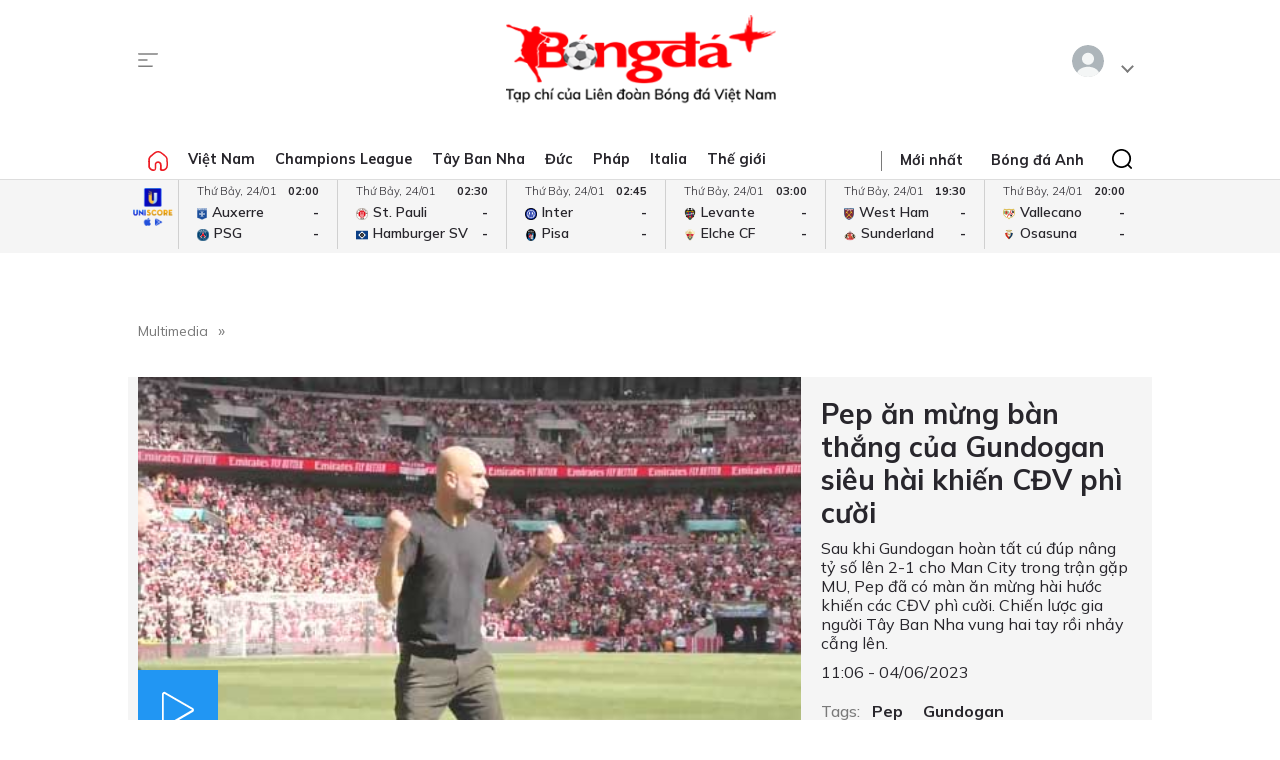

--- FILE ---
content_type: text/html; charset=utf-8
request_url: https://bongdaplus.vn/video/pep-an-mung-ban-thang-cua-gundogan-sieu-hai-khien-cdv-phi-cuoi-755362306.html
body_size: 16079
content:
<!DOCTYPE html>
<html lang="en">
<head>
    <title> - Bongdaplus.vn</title>
    
    
    <meta name="MobileOptimized" content="100" />
    <meta name="viewport" content="width=device-width, initial-scale=1" />
    <meta http-equiv="Content-Type" content="text/html; charset=UTF-8" />
    <meta http-equiv="content-language" content="vi" />
    <meta http-equiv="refresh" content="300" />
    <meta property="fb:pages" content="1738672379699789" />
    <meta property="dable:item_id" content="2015111202028" />
    <meta property="og:image" itemprop="thumbnailUrl" content="https://bongdaplus.vn/img/logo-daily.png" />
    <link href="/favicon.ico" rel="shortcut icon" type="image/x-icon" />
    <link href="/favicon.svg" rel="icon" sizes="any" type="image/svg+xml" />
    <link href="/apple-touch-icon.png" rel="apple-touch-icon" />
    <!--iPhone icons-->
    <link href="/logo-57.png" rel="apple-touch-icon-precomposed" sizes="57x57" />
    <link href="/logo-114.png" rel="apple-touch-icon-precomposed" sizes="114x114" />
    <!--iPad icons-->
    <link href="/logo-72.png" rel="apple-touch-icon-precomposed" sizes="72x72" />
    <link href="/logo-114.png" rel="apple-touch-icon-precomposed" sizes="114x114" />
    <!--Android icon-->
    <link href="/logo-114.png" rel="apple-touch-icon-precomposed" sizes="1x1" />
    <!--Symbian icon-->
    <link href="/logo-57.png" rel="nokia-touch-icon" sizes="57x57" />
    <link rel="preconnect" href="https://fonts.googleapis.com">
    <link rel="preconnect" href="https://fonts.gstatic.com" crossorigin>
    <link href="https://fonts.googleapis.com/css2?family=Mulish:ital,wght@0,200;0,300;0,400;0,500;0,600;0,700;0,800;0,900;1,200;1,300;1,400;1,500;1,600;1,700;1,800&display=swap" rel="stylesheet">
    <link href="https://fonts.googleapis.com/css2?family=Noto+Serif:ital,wght@0,200;0,300;0,400;0,500;0,600;0,700;0,800;0,900;1,200;1,300;1,400;1,500;1,600;1,700;1,800;1,900&display=swap" rel="stylesheet">
    <link href="/css/premium.css?id=0000&amp;v=jn6Fg4JPzk44yWhUwxzzWle1mQl2yjnAh7QwNj0ww74" rel="stylesheet">

    <script async src="https://www.googletagmanager.com/gtag/js?id=UA-20374657-1"></script>
    <script>
        window.dataLayer = window.dataLayer || [];
        function gtag() { dataLayer.push(arguments); }
        gtag('js', new Date());

        gtag('config', 'UA-20374657-1');
    </script>
    <!-- Google tag (gtag.js) -->
    <script async src="https://www.googletagmanager.com/gtag/js?id=G-Y1DBNQWMVW"></script>
    <script>
        window.dataLayer = window.dataLayer || [];
        function gtag() { dataLayer.push(arguments); }
        gtag('js', new Date());

        gtag('config', 'G-Y1DBNQWMVW');
    </script>

    <script async src="https://static.amcdn.vn/tka/cdn.js" type="text/javascript"></script>
    <script>var arfAsync = arfAsync || [];</script>
    <script id="arf-core-js" onerror="window.arferrorload=true;" src="//media1.admicro.vn/cms/Arf.min.js" async></script>
            <script async src="https://pagead2.googlesyndication.com/pagead/js/adsbygoogle.js?client=ca-pub-3619133031508264" crossorigin="anonymous"></script>
</head>
<body>
    <script type="application/ld+json">
        {
        "@context": "https://schema.org",
        "@type": "Organization",
        "name": "TẠP CHÍ ĐIỆN TỬ BÓNG ĐÁ - BONGDAPLUS",
        "url": "https://bongdaplus.vn",
        "logo": "https://bongdaplus.vn/img/logo.png",
        "contactPoint": {
        "@type": "ContactPoint",
        "telephone": "(84.24)35541188",
        "contactType": "customer service",
        "areaServed": "VN",
        "availableLanguage": "Vietnamese"
        },
        "sameAs": [
        "https://www.facebook.com/baobongda",
        "https://www.youtube.com/channel/UCuyU6XdKPAjLBQ3l8xvTH1A",
        "https://bongdaplus.vn",
        "https://www.pinterest.com/bongdaplus",
        "https://soundcloud.com/baobongda"
        ]
        }
    </script>
    <header>
        <center><div id="ADMTOP" class="banner admob" banner-adpos="top"></div></center>

<div class="cont-wrap">
    <div class="mmnu-nav">
        <button class="ico mnu-sch mmnu-trigger hide-w"></button>
        <button class="ico menubar mmnu-trigger hide-m"></button>
        <button class="ico close mmnu-closer hide"></button>
    </div>
    <a class="logo" href="/"></a>
    <button class="ico bell hide-w hide"></button>

    <div class="authen-nav dropper">
        <a class="member">
            <span class="avatar">
            </span>
        </a>
        <div class="drop-down rgt">
            <ul class="lst">
                
    <li><a href="#" data-showpaner="#loginview">Đăng nhập</a></li>
    <li><a href="https://member.bongdaplus.vn/Identity/Account/Register?returnUrl=%2F" target="_blank">Tạo tài khoản</a></li>


            </ul>
        </div>
    </div>
</div>
    </header>
    <input type="hidden" id="catrefid" value="video" />
<input type="hidden" id="objectid" value="75536" />
<input type="hidden" id="objecttype" value="1" />
<input type="hidden" id="parentid" value="0" />
<input type="hidden" id="commentnum" value="0" />
<img src="/imgthumbnail/75536/1/1" alt="" height="0" width="0" />

            <main>
                <div class="nav-menu">
    <div class="menu-bar">
        <div class="cont-wrap">
            <div class="menu-side">
                <ul class="bar-w">
                    <li><a class="ico home" href="/"></a></li>
                            <li class="popover">
                                <a title="Việt Nam" href="/bong-da-viet-nam">Việt Nam</a>
                                <div class="drop-down">
                                    <ul class="lst">
                                            <li><a title="V-League" href="/v-league">V-League</a></li>
                                            <li><a title="Hạng Nhất" href="/hang-nhat-quoc-gia">Hạng Nhất</a></li>
                                            <li><a title="Cúp Quốc gia" href="/cup-quoc-gia">Cúp Quốc gia</a></li>
                                            <li><a title="ĐTQG" href="/doi-tuyen-quoc-gia-viet-nam">ĐTQG</a></li>
                                            <li><a title="Bóng đá Nữ" href="/bong-da-nu-viet-nam">Bóng đá Nữ</a></li>
                                            <li><a title="U17 Quốc gia" href="/u17-viet-nam">U17 Quốc gia</a></li>
                                            <li><a title="Futsal" href="/futsal">Futsal</a></li>
                                            <li><a title="Phong trào" href="/bong-da-phong-trao">Phong trào</a></li>
                                            <li><a title="Các đội tuyển trẻ" href="/cac-doi-tuyen-tre-viet-nam">Các đội tuyển trẻ</a></li>
                                            <li><a title="Tin khác" href="/tin-khac">Tin khác</a></li>
                                            <li><a title="U19 Quốc Gia" href="/u19-viet-nam">U19 Quốc Gia</a></li>
                                            <li><a title="Đơn vị Kết nghĩa" href="/ket-nghia-anh-em">Đơn vị Kết nghĩa</a></li>
                                            <li><a title="U21 Quốc Gia" href="/u21-viet-nam">U21 Quốc Gia</a></li>
                                    </ul>
                                </div>
                            </li>
                            <li><a title="Champions League" href="/champions-league-cup-c1">Champions League</a></li>
                            <li class="popover">
                                <a title="Tây Ban Nha" href="/bong-da-tay-ban-nha">Tây Ban Nha</a>
                                <div class="drop-down">
                                    <ul class="lst">
                                            <li><a title="VĐQG Tây Ban Nha" href="/la-liga">VĐQG Tây Ban Nha</a></li>
                                            <li><a title="Cúp Nhà Vua" href="/cup-nha-vua-tay-ban-nha">Cúp Nhà Vua</a></li>
                                            <li><a title="Đội tuyển TBN" href="/doi-tuyen-tay-ban-nha">Đội tuyển TBN</a></li>
                                    </ul>
                                </div>
                            </li>
                            <li class="popover">
                                <a title="Đức" href="/bong-da-duc">Đức</a>
                                <div class="drop-down">
                                    <ul class="lst">
                                            <li><a title="VĐQG Đức" href="/bundesliga">VĐQG Đức</a></li>
                                            <li><a title="Cúp Quốc gia Đức" href="/cup-quoc-gia-duc">Cúp Quốc gia Đức</a></li>
                                            <li><a title="Đội tuyển Đức" href="/doi-tuyen-duc">Đội tuyển Đức</a></li>
                                    </ul>
                                </div>
                            </li>
                            <li class="popover">
                                <a title="Pháp" href="/bong-da-phap">Pháp</a>
                                <div class="drop-down">
                                    <ul class="lst">
                                            <li><a title="VĐQG Pháp" href="/ligue-1">VĐQG Pháp</a></li>
                                            <li><a title="Cúp Quốc gia Pháp" href="/cup-quoc-gia-phap">Cúp Quốc gia Pháp</a></li>
                                            <li><a title="Đội tuyển Pháp" href="/doi-tuyen-phap">Đội tuyển Pháp</a></li>
                                    </ul>
                                </div>
                            </li>
                            <li class="popover">
                                <a title="Italia" href="/bong-da-y">Italia</a>
                                <div class="drop-down">
                                    <ul class="lst">
                                            <li><a title="VĐQG Italia" href="/serie-a">VĐQG Italia</a></li>
                                            <li><a title="Coppa Italia" href="/coppa-italia">Coppa Italia</a></li>
                                            <li><a title="Đội tuyển Italia" href="/doi-tuyen-y">Đội tuyển Italia</a></li>
                                    </ul>
                                </div>
                            </li>
                            <li class="popover">
                                <a title="Thế giới" href="/bong-da-the-gioi">Thế giới</a>
                                <div class="drop-down">
                                    <ul class="lst">
                                            <li><a title="Giao hữu" href="/giao-huu-bong-da">Giao hữu</a></li>
                                            <li><a title="World Cup" href="/world-cup">World Cup</a></li>
                                            <li><a title="Điểm tin" href="/diem-tin">Điểm tin</a></li>
                                            <li><a title="FIFA Club World Cup" href="/fifa-club-world-cup">FIFA Club World Cup</a></li>
                                            <li><a title="Confed Cup" href="/confed-cup">Confed Cup</a></li>
                                    </ul>
                                </div>
                            </li>
                    <li><a title="Nhận định bóng đá" href="/nhan-dinh-bong-da-tags">Nhận định</a></li>
                    <li><a title="Thể thao" href="/the-thao">Thể thao</a></li>
                    <li><a title="Multimedia" href="/video">Multimedia</a></li>
                    <li class="hide"><a title="Bongdaplus Premium" href="/premium">Premium <i class="ico crown"></i></a></li>
                </ul>
            </div>
            <div class="menu-nav">
                <a class="ico home hide-w" href="/"></a>
                <ul class="nav">
                    <li class="hide-m"><i class="sepr"></i></li>
                    <li><a href="/tin-moi">Mới nhất</a></li>
                    <li class="hide-w"><a title="Bongdaplus Premium" href="/premium">Premium <i class="ico crown"></i></a></li>
                        <li><a title="Anh" href="/bong-da-anh">Bóng đá Anh</a></li>
                        <li class="hide-w"><a title="Việt Nam" href="/bong-da-viet-nam">Việt Nam</a></li>
                        <li class="hide-w"><a title="Champions League" href="/champions-league-cup-c1">Champions League</a></li>
                        <li class="hide-w"><a title="Tây Ban Nha" href="/bong-da-tay-ban-nha">Tây Ban Nha</a></li>
                        <li class="hide-w"><a title="Đức" href="/bong-da-duc">Đức</a></li>
                        <li class="hide-w"><a title="Pháp" href="/bong-da-phap">Pháp</a></li>
                        <li class="hide-w"><a title="Italia" href="/bong-da-y">Italia</a></li>
                        <li class="hide-w"><a title="Thế giới" href="/bong-da-the-gioi">Thế giới</a></li>
                    <li class="hide-w"><a title="Nhận định" href="/nhan-dinh-bong-da-tags">Nhận định</a></li>
                    <li class="hide-w"><a title="Thể thao" href="/the-thao">Thể thao</a></li>
                    <li class="hide-w"><a title="Multimedia" href="/video">Multimedia</a></li>
                    <li class="hide-w"><a title="Chuyển nhượng" href="/chuyen-nhuong">Chuyển nhượng</a></li>
                </ul>
                <div class="srch-bar hide-m">
                    <button class="ico close"></button>
                    <form class="srch-form" action="/tim-kiem">
                        <input class="pattern toggler" name="q" type="text" placeholder="Nhập nội dung cần tìm" />
                    </form>
                </div>
            </div>
        </div>
    </div>
    <div class="clr"></div>
</div>
<div class="mob-menu">
    <div class="mmnu-cap">
        <button class="ico close" data-action="hide"></button>
        <a class="logo" href="/"></a>
    </div>
    <form class="mmnu-sch " action="/tim-kiem">
        <input type="text" name="q">
        <button class="ico search" type="submit"></button>
    </form>
    <div class="mmnu-lst">
        <div class="menu-row">
            <ul class="bar">
                <li class="exp">
                    <a class="major" title="Tin mới nhất" href="/tin-moi"><span class="ico blinkr"></span> Mới nhất</a>
                </li>
                <li>
                    <ul class="lst">
                        <li><a class="fst" title="Nhận định Bóng đá" href="/nhan-dinh-bong-da-tags">Nhận định</a></li>
                    </ul>
                </li>
                <li class="exp"></li>
                <li class="exp"><a class="major" title="Bóng đá Plus Premium" href="/premium">Bóng đá Premium <i class="ico crown"></i></a></li>
                <li>
                    <ul class="lst">
                        <li><a class="fst" title="Bóng đá Việt Nam" href="/bong-da-viet-nam">Bóng đá Việt Nam</a></li>
                        <li><a title="Đội tuyển Việt Nam" href="/doi-tuyen-quoc-gia-viet-nam">Đội tuyển Việt Nam</a></li>
                        <li><a title="V.League" href="/v-league">V.League</a></li>
                        <li><a title="Hạng Nhất" href="/hang-nhat-viet-nam">Hạng Nhất</a></li>
                        <li><a title="Cúp Quốc gia" href="/cup-quoc-gia-viet-nam">Cúp Quốc gia</a></li>
                        <li><a title="Bóng đá nữ" href="/bong-da-nu-viet-nam">Bóng đá nữ</a></li>
                        <li><a title="Futsal" href="/futsal">Futsal</a></li>
                        <li><a title="Phong trào" href="/bong-da-phong-trao">Phong trào</a></li>
                        <li><a title="Chuyển nhượng V.League" href="/tin-chuyen-nhuong-v-league">Chuyển nhượng</a></li>
                    </ul>
                </li>
                <li>
                    <ul class="lst">
                        <li><a class="fst" title="Bóng đá Anh" href="/bong-da-anh">Bóng đá Anh</a></li>
                        <li><a title="Đội tuyển Anh" href="/doi-tuyen-anh">Đội tuyển Anh</a></li>
                        <li><a title="Ngoại hạng Anh" href="/ngoai-hang-anh">Ngoại hạng Anh</a></li>
                        <li><a title="FA Cup" href="/fa-cup">FA Cup</a></li>
                        <li><a title="League Cup" href="/cup-lien-doan-anh">League Cup</a></li>
                    </ul>
                    <div class="clx"></div>
                    <ul class="lst">
                        <li><a class="fst" title="Tây Ban nha" href="/bong-da-tay-ban-nha">Tây Ban nha</a></li>
                        <li><a title="Đội tuyển TBN" href="/doi-tuyen-tay-ban-nha">Đội tuyển TBN</a></li>
                        <li><a title="La Liga" href="/la-liga">La Liga</a></li>
                        <li><a title="Cúp Nhà Vua" href="/cup-nha-vua-tay-ban-nha">Cúp Nhà Vua</a></li>
                    </ul>
                </li>
                <li class="exp"></li>
                <li>
                    <ul class="lst">
                        <li><a class="fst" title="Bóng đá Pháp" href="/bong-da-phap">Bóng đá Pháp</a></li>
                        <li><a title="Đội tuyển Pháp" href="/doi-tuyen-phap">Đội tuyển Pháp</a></li>
                        <li><a title="Ligue 1" href="/ligue-1">Ligue 1</a></li>
                        <li><a title="Cúp QG Pháp" href="/cup-quoc-gia-phap">Cúp QG Pháp</a></li>
                        <li><a title="Cúp Liên đoàn Pháp" href="/cup-lien-doan-phap-tags">Cúp Liên đoàn Pháp</a></li>
                    </ul>
                </li>
                <li>
                    <ul class="lst">
                        <li><a class="fst" href="#">Bóng đá Khu vực</a></li>
                        <li><a title="Asian Cup" href="/asian-cup">Asian Cup</a></li>
                        <li><a title="Asian Games" href="/asian-games">Asian Games</a></li>
                        <li><a title="AFF Cup" href="/aff-cup">AFF Cup</a></li>
                        <li><a title="SEA Games" href="/sea-games">SEA Games</a></li>
                    </ul>
                </li>
                <li class="exp"></li>
                <li>
                    <ul class="lst">
                        <li><a class="fst" title="Bóng đá Italia" href="/bong-da-y">Bóng đá Italia</a></li>
                        <li><a title="Đội tuyển Italia" href="/doi-tuyen-y">Đội tuyển Italia</a></li>
                        <li><a title="Serie A" href="/serie-a">Serie A</a></li>
                        <li><a title="Coppa Italia" href="/coppa-italia">Coppa Italia</a></li>
                    </ul>
                </li>
                <li>
                    <ul class="lst">
                        <li><a class="fst" title="Bóng đá Đức" href="/bong-da-duc">Bóng đá Đức</a></li>
                        <li><a title="Đội tuyển Đức" href="/doi-tuyen-duc">Đội tuyển Đức</a></li>
                        <li><a title="Bundesliga" href="/bundesliga">Bundesliga</a></li>
                        <li><a title="Cúp QG Đức" href="/cup-quoc-gia-duc">Cúp QG Đức</a></li>
                    </ul>
                </li>
                <li class="exp"></li>
                <li>
                    <ul class="lst">
                        <li><a class="fst" href="#">Nội dung Đặc biệt</a></li>
                        <li><a title="Big Story" href="/emagazine">Big Story</a></li>
                        <li><a title="X-File" href="/x-file">X-File</a></li>
                        <li><a title="Infographic" href="/infographic">Infographic</a></li>
                        <li><a title="Interactive" href="/interactive">Interactive</a></li>
                    </ul>
                </li>
                <li>
                    <ul class="lst">
                        <li><a class="fst" href="#">Giải đấu CLB</a></li>
                        <li><a title="Champions Leage" href="/champions-league-cup-c1">Champions League</a></li>
                        <li><a title="Europa League" href="/europa-league">Europa League</a></li>
                        <li><a title="Club World Cup" href="/fifa-club-world-cup-tags">Club World Cup</a></li>
                        <li><a title="Europa Conference League" href="/europa-conference-league">Europa Conf League</a></li>
                    </ul>
                </li>
                <li class="exp"></li>
                <li>
                    <ul class="lst">
                        <li><a class="fst" href="#">Chuyên đề</a></li>
                        <li><a title="Tin chuyển nhượng" href="/tin-chuyen-nhuong">Chuyển nhượng</a></li>
                        <li><a title="Hậu trường bóng đá" href="/hau-truong-bong-da">Hậu trường</a></li>
                        <li><a title="Điểm tin" href="/diem-tin">Điểm tin</a></li>
                        <li><a title="Showbiz Ngôi sao" href="/ngoi-sao-showbiz">Showbiz Ngôi sao</a></li>
                        <li><a title="Góc check var" href="/goc-check-var">Góc check var</a></li>
                        <li><a title="Đam mê" href="/dam-me">Đam mê</a></li>
                    </ul>
                </li>
                <li>
                    <ul class="lst">
                        <li><a class="fst" href="#">Đội tuyển</a></li>
                        <li><a title="World Cup nữ 2028" href="/world-cup-nu-2023-tags">World Cup nữ 2028</a></li>
                        <li><a title="World Cup" href="/world-cup">World Cup</a></li>
                        <li><a title="European Championship 2028" href="/euro-cup-chau-au">EURO 2028</a></li>
                        <li><a title="Nations League" href="/nations-league">Nations League</a></li>
                        <li><a title="Copa America" href="/copa-america">Copa America</a></li>
                        <li><a title="CAN" href="/can">CAN</a></li>
                        <li><a title="Olympic 2028" href="/olympic">Olympic 2028</a></li>
                    </ul>
                </li>
                <li class="exp"></li>
                <li>
                    <ul class="lst">
                        <li><a class="fst" title="Multimedia" href="/video">Multimedia</a></li>
                    </ul>
                </li>
                <li>
                    <ul class="lst">
                        <li>&nbsp;</li>
                    </ul>
                </li>
                <li class="exp"></li>
                <li>
                    <ul class="lst">
                        <li><a class="fst" href="/lich-thi-dau-bong-da">Lịch thi đấu</a></li>
                        <li class="hide-m"><a href="/lich-thi-dau-bong-da?bong-da-viet-nam" title="Lịch thi đấu V.League">V.League</a></li>
                        <li class="hide-m"><a href="/lich-thi-dau-bong-da?bong-da-anh" title="Lịch thi đấu Ngoại hạng Anh">Ngoại hạng Anh</a></li>
                        <li class="hide-m"><a href="/lich-thi-dau-bong-da?bong-da-phap" title="Lịch thi đấu Ligue 1 Pháp">Ligue 1</a></li>
                        <li class="hide-m"><a href="/lich-thi-dau-bong-da?bong-da-tay-ban-nha" title="Lịch thi đấu La Liga Tây Ban Nha">La Liga</a></li>
                        <li class="hide-m"><a href="/lich-thi-dau-bong-da?bong-da-duc" title="Lịch thi đấu Bundesliga Đức">Bundesliga</a></li>
                        <li class="hide-m"><a href="/lich-thi-dau-bong-da?bong-da-y" title="Lịch thi đấu Serie A Italia">Serie A</a></li>
                        <li class="hide-m"><a href="/lich-thi-dau-bong-da?champions-league-cup-c1" title="Lịch thi đấu Champions League">Champions League</a></li>
                        <li class="hide-m"><a href="/lich-thi-dau-bong-da?europa-league" title="Lịch thi đấu Europa League">Europa League</a></li>
                    </ul>
                </li>
                <li>
                    <ul class="lst">
                        <li><a class="fst" href="/bang-xep-hang-bong-da">Bảng xếp hạng</a></li>
                        <li class="hide-m"><a href="/bang-xep-hang-bong-da?bong-da-viet-nam" title="Bảng xếp hạng V.League">V.League</a></li>
                        <li class="hide-m"><a href="/bang-xep-hang-bong-da?bong-da-anh" title="Bảng xếp hạng Ngoại hạng Anh">Ngoại hạng Anh</a></li>
                        <li class="hide-m"><a href="/bang-xep-hang-bong-da?bong-da-phap" title="Bảng xếp hạng Ligue 1 Pháp">Ligue 1</a></li>
                        <li class="hide-m"><a href="/bang-xep-hang-bong-da?bong-da-tay-ban-nha" title="Bảng xếp hạng La Liga Tây Ban Nha">La Liga</a></li>
                        <li class="hide-m"><a href="/bang-xep-hang-bong-da?bong-da-duc" title="Bảng xếp hạng Bundesliga Đức">Bundesliga</a></li>
                        <li class="hide-m"><a href="/bang-xep-hang-bong-da?bong-da-y" title="Bảng xếp hạng Serie A Italia">Serie A</a></li>
                        <li class="hide-m"><a href="/bang-xep-hang-bong-da?champions-league-cup-c1" title="Bảng xếp hạng Champions League">Champions League</a></li>
                        <li class="hide-m"><a href="/bang-xep-hang-bong-da?europa-league" title="Bảng xếp hạng Europa League">Europa League</a></li>
                    </ul>
                </li>
                <li class="exp"></li>
                <li><a class="caption" href="https://phui.bongdaplus.vn" target="_blank">Bóng đá phủi</a></li>
                <li><a class="caption" href="/tennis">Tennis</a></li>
                <li><a class="caption" href="/esports">Esports</a></li>
                <li><a class="caption" href="/the-thao">Thể thao +</a></li>
            </ul>
        </div>
    </div>
    <div class="mmnu-end tx-cen">
        <p>Bóng Đá Plus trên MXH</p>
        <ul class="bar social-lnk">
            <li class="hide-m">Theo dõi thông tin</li>
            <li><a class="ico fb-lnk" target="_blank" href="https://www.facebook.com/BaoBongDa/"></a></li>
            <li><a class="ico yt-lnk" target="_blank" href="https://www.youtube.com/channel/UCF0VFBZu-5SRJXMV_FMysEA"></a></li>
        </ul>
    </div>
</div>
<div class="mega-menu">
    <div class="cont-wrap">
        <div class="menu-row">
            <ul class="bar">
                <li><a class="caption" title="Tin mới nhất" href="/tin-moi">Mới nhất</a></li>
                <li>
                    <ul class="lst">
                        <li><a class="fst" title="Bóng đá Việt Nam" href="/bong-da-viet-nam">Bóng đá Việt Nam</a></li>
                        <li><a title="Đội tuyển Việt Nam" href="/doi-tuyen-quoc-gia-viet-nam">Đội tuyển Việt Nam</a></li>
                        <li><a title="V.League" href="/v-league">V.League</a></li>
                        <li><a title="Hạng Nhất" href="/hang-nhat-viet-nam">Hạng Nhất</a></li>
                        <li><a title="Cúp Quốc gia" href="/cup-quoc-gia-viet-nam">Cúp Quốc gia</a></li>
                        <li><a title="Cúp châu Á" href="/asian-cup">Cúp châu Á</a></li>
                        <li><a title="Bóng đá nữ" href="/bong-da-nu-viet-nam">Bóng đá nữ</a></li>
                        <li><a title="Futsal" href="/futsal">Futsal</a></li>
                        <li><a title="Phong trào" href="/bong-da-phong-trao">Phong trào</a></li>
                        <li><a title="Chuyển nhượng V.League" href="/tin-chuyen-nhuong-v-league">Chuyển nhượng V.League</a></li>
                        <li><a title="Tin khác" href="/tin-khac">Tin khác</a></li>
                    </ul>
                </li>

                <li>
                    <ul class="lst">
                        <li><a class="fst" title="Bóng đá Anh" href="/bong-da-anh">Bóng đá Anh</a></li>
                        <li><a title="Đội tuyển Anh" href="/doi-tuyen-anh">Đội tuyển Anh</a></li>
                        <li><a title="Ngoại hạng Anh" href="/ngoai-hang-anh">Ngoại hạng Anh</a></li>
                        <li><a title="FA Cup" href="/fa-cup">FA Cup</a></li>
                        <li><a title="League Cup" href="/cup-lien-doan-anh">League Cup</a></li>
                    </ul>
                    <div class="clx"></div>
                    <ul class="lst">
                        <li><a class="fst" href="#">Giải đấu CLB</a></li>
                        <li><a title="Champions Leage" href="/champions-league-cup-c1">Champions League</a></li>
                        <li><a title="Europa League" href="/europa-league">Europa League</a></li>
                        <li><a title="Club World Cup" href="/fifa-club-world-cup-tags">Club World Cup</a></li>
                        <li><a title="Europa Conference League" href="/europa-conference-league">Europa Conference League</a></li>
                    </ul>
                </li>

                <li>
                    <ul class="lst">
                        <li><a class="fst" title="Bóng đá Italia" href="/bong-da-y">Bóng đá Italia</a></li>
                        <li><a title="Đội tuyển Italia" href="/doi-tuyen-y">Đội tuyển Italia</a></li>
                        <li><a title="Serie A" href="/serie-a">Serie A</a></li>
                        <li><a title="Coppa Italia" href="/coppa-italia">Coppa Italia</a></li>
                    </ul>
                    <div class="clx"></div>
                    <ul class="lst">
                        <li><a class="fst" href="#">Đội tuyển</a></li>
                        <li><a title="World Cup nữ 2028" href="/world-cup-nu-2023-tags">World Cup nữ 2028</a></li>
                        <li><a title="World Cup" href="/world-cup">World Cup</a></li>
                        <li><a title="European Championship 2028" href="/euro-cup-chau-au">EURO 2028</a></li>
                        <li><a title="Nations League" href="/nations-league">Nations League</a></li>
                        <li><a title="Copa America" href="/copa-america">Copa America</a></li>
                        <li><a title="CAN" href="/can">CAN</a></li>
                        <li><a title="Olympic" href="/olympic">Olympic 2024</a></li>
                    </ul>
                </li>

                <li>
                    <ul class="lst">
                        <li><a class="fst" title="Bóng đá Pháp" href="/bong-da-phap">Bóng đá Pháp</a></li>
                        <li><a title="Đội tuyển Pháp" href="/doi-tuyen-phap">Đội tuyển Pháp</a></li>
                        <li><a title="Ligue 1" href="/ligue-1">Ligue 1</a></li>
                        <li><a title="Cúp QG Pháp" href="/cup-quoc-gia-phap">Cúp QG Pháp</a></li>
                        <li><a title="Cúp Liên đoàn Pháp" href="/cup-lien-doan-phap-tags">Cúp Liên đoàn Pháp</a></li>
                    </ul>
                    <div class="clx"></div>
                    <ul class="lst">
                        <li><a class="fst" href="#">Khu vực</a></li>
                        <li><a title="Asian Cup" href="/asian-cup">Asian Cup</a></li>
                        <li><a title="Asian Games" href="/asian-games">Asian Games</a></li>
                        <li><a title="AFF Cup" href="/aff-cup">AFF Cup</a></li>
                        <li><a title="SEA Games" href="/sea-games">SEA Games</a></li>
                    </ul>
                </li>

                <li>
                    <ul class="lst">
                        <li><a class="fst" title="Tây Ban nha" href="/bong-da-tay-ban-nha">Tây Ban nha</a></li>
                        <li><a title="Đội tuyển TBN" href="/doi-tuyen-tay-ban-nha">Đội tuyển TBN</a></li>
                        <li><a title="La Liga" href="/la-liga">La Liga</a></li>
                        <li><a title="Cúp Nhà Vua" href="/cup-nha-vua-tay-ban-nha">Cúp Nhà Vua</a></li>
                    </ul>
                    <div class="clx"></div>
                    <ul class="lst">
                        <li><a class="fst" href="#">Chuyên đề</a></li>
                        <li><a title="Tin chuyển nhượng" href="/tin-chuyen-nhuong">Chuyển nhượng</a></li>
                        <li><a title="Hậu trường bóng đá" href="/hau-truong-bong-da">Hậu trường</a></li>
                        <li><a title="Điểm tin" href="/diem-tin">Điểm tin</a></li>
                        <li><a title="Showbiz Ngôi sao" href="/ngoi-sao-showbiz">Showbiz Ngôi sao</a></li>
                        <li><a title="Góc check var" href="/goc-check-var">Góc check var</a></li>
                        <li><a title="Đam mê" href="/dam-me">Đam mê</a></li>
                    </ul>
                </li>

                <li>
                    <ul class="lst">
                        <li><a class="fst" title="Bóng đá Đức" href="/bong-da-duc">Bóng đá Đức</a></li>
                        <li><a title="Đội tuyển Đức" href="/doi-tuyen-duc">Đội tuyển Đức</a></li>
                        <li><a title="Bundesliga" href="/bundesliga">Bundesliga</a></li>
                        <li><a title="Cúp QG Đức" href="/cup-quoc-gia-duc">Cúp QG Đức</a></li>
                    </ul>
                    <div class="clx"></div>
                    <ul class="lst">
                        <li><a class="fst" href="#">Đặc biệt</a></li>
                        <li><a title="Big Story" href="/emagazine">Big Story</a></li>
                        <li><a title="X-File" href="/x-file">X-File</a></li>
                        <li><a title="Infographic" href="/infographic">Infographic</a></li>
                        <li><a title="Interactive" href="/interactive">Interactive</a></li>
                    </ul>
                </li>
            </ul>
        </div>

        <div class="menu-row">
            <ul class="bar">
                <li>&nbsp;</li>
                <li><a title="Thông tin bóng đá" href="/thong-tin-bong-da">Thông tin bóng đá</a></li>
                <li><a title="Tin chuyển nhượng" href="/tin-chuyen-nhuong">Tin chuyển nhượng</a></li>
            </ul>
        </div>

        <div class="menu-row">
            <ul class="bar">
                <li>&nbsp;</li>
                <li><a class="caption" title="Nhận định Bóng đá" href="/nhan-dinh-bong-da-tags">Nhận định</a></li>
                <li><a class="caption" title="Multimedia" href="/video">Multimedia</a></li>
                <li><a class="caption" title="Youtube" target="_blank" href="https://www.youtube.com/channel/UCF0VFBZu-5SRJXMV_FMysEA">Youtube</a></li>
                <li><a class="caption" title="Facebook fanpage" target="_blank" href="https://www.facebook.com/BaoBongDa">FB Fanpage</a></li>
                <li>
                    <a class="caption" title="Premium" href="/premium">Premium <i class="ico crown"></i></a>
                </li>
            </ul>
        </div>

        <div class="menu-row">
            <ul class="bar">
                <li><a class="caption" href="/lich-thi-dau-bong-da">Lịch thi đấu</a></li>
                <li>
                    <ul class="lst">
                        <li><a class="fst" href="/lich-thi-dau-bong-da">Lịch thi đấu hôm nay</a></li>
                        <li><a href="/lich-thi-dau-bong-da?bong-da-viet-nam" title="Lịch thi đấu V.League">V.League</a></li>
                        <li><a href="/lich-thi-dau-bong-da?bong-da-anh" title="Lịch thi đấu Ngoại hạng Anh">Ngoại hạng Anh</a></li>
                        <li><a href="/lich-thi-dau-bong-da?bong-da-phap" title="Lịch thi đấu Ligue 1 Pháp">Ligue 1</a></li>
                        <li><a href="/lich-thi-dau-bong-da?bong-da-tay-ban-nha" title="Lịch thi đấu La Liga Tây Ban Nha">La Liga</a></li>
                        <li><a href="/lich-thi-dau-bong-da?bong-da-duc" title="Lịch thi đấu Bundesliga Đức">Bundesliga</a></li>
                        <li><a href="/lich-thi-dau-bong-da?bong-da-y" title="Lịch thi đấu Serie A Italia">Serie A</a></li>
                        <li><a href="/lich-thi-dau-bong-da?champions-league-cup-c1" title="Lịch thi đấu Champions League">Champions League</a></li>
                        <li><a href="/lich-thi-dau-bong-da?europa-league" title="Lịch thi đấu Europa League">Europa League</a></li>
                    </ul>
                </li>

                <li>
                    <ul class="lst">
                        <li><a class="fst" href="/ket-qua-bong-da">Kết quả mới nhất</a></li>
                        <li><a href="/lich-thi-dau-bong-da?bong-da-viet-nam" title="Kết quả V.League">V.League</a></li>
                        <li><a href="/lich-thi-dau-bong-da?bong-da-anh" title="Kết quả Ngoại hạng Anh">Ngoại hạng Anh</a></li>
                        <li><a href="/lich-thi-dau-bong-da?bong-da-phap" title="Kết quả Ligue 1 Pháp">Ligue 1</a></li>
                        <li><a href="/lich-thi-dau-bong-da?bong-da-tay-ban-nha" title="Kết quả La Liga Tây Ban Nha">La Liga</a></li>
                        <li><a href="/lich-thi-dau-bong-da?bong-da-duc" title="Kết quả Bundesliga Đức">Bundesliga</a></li>
                        <li><a href="/lich-thi-dau-bong-da?bong-da-y" title="Kết quả Serie A Italia">Serie A</a></li>
                        <li><a href="/lich-thi-dau-bong-da?champions-league-cup-c1" title="Kết quả Champions League">Champions League</a></li>
                        <li><a href="/lich-thi-dau-bong-da?europa-league" title="Kết quả Europa League">Europa League</a></li>
                    </ul>
                </li>

                <li>
                    <ul class="lst">
                        <li><a class="fst" href="#">Bảng xếp hạng</a></li>
                        <li><a href="/bang-xep-hang-bong-da?bong-da-viet-nam" title="Bảng xếp hạng V.League">V.League</a></li>
                        <li><a href="/bang-xep-hang-bong-da?bong-da-anh" title="Bảng xếp hạng Ngoại hạng Anh">Ngoại hạng Anh</a></li>
                        <li><a href="/bang-xep-hang-bong-da?bong-da-phap" title="Bảng xếp hạng Ligue 1 Pháp">Ligue 1</a></li>
                        <li><a href="/bang-xep-hang-bong-da?bong-da-tay-ban-nha" title="Bảng xếp hạng La Liga Tây Ban Nha">La Liga</a></li>
                        <li><a href="/bang-xep-hang-bong-da?bong-da-duc" title="Bảng xếp hạng Bundesliga Đức">Bundesliga</a></li>
                        <li><a href="/bang-xep-hang-bong-da?bong-da-y" title="Bảng xếp hạng Serie A Italia">Serie A</a></li>
                        <li><a href="/bang-xep-hang-bong-da?champions-league-cup-c1" title="Bảng xếp hạng Champions League">Champions League</a></li>
                        <li><a href="/bang-xep-hang-bong-da?europa-league" title="Bảng xếp hạng Europa League">Europa League</a></li>
                    </ul>
                </li>

                <li>
                    <ul class="lst">
                        <li><a class="caption" href="https://phui.bongdaplus.vn" target="_blank">Bóng đá phủi</a></li>
                        <li><a class="caption" href="/tennis">Tennis</a></li>
                    </ul>
                </li>
                <li>
                    <ul class="lst">
                        <li><a class="caption" href="/esports">Esports</a></li>
                        <li><a class="caption" href="/the-thao">Thể thao +</a></li>
                    </ul>
                </li>

                <li>
                    <ul class="lst">
                        <li>
                            <div class="copyr">
                                <div class="splt hide-w"></div>
                                <p class="hide-w"><b class="allcap">Tạp chí Bóng Đá</b></p>
                                <p>
                                    Giấy phép số 48/GP-BTTTT cấp ngày 05/02/2020<br>
                                    Phụ trách toà soạn:<br /> <b>Nguyễn Xuân Vũ</b>
                                </p>
                                <a class="contact-showr" href="#">Thông tin tòa soạn</a>
                                <a class="contact-showr" href="#">Liên hệ quảng cáo</a>
                            </div>
                        </li>
                    </ul>
                </li>
            </ul>
        </div>
    </div>
</div>
<div class="menu-tags hide-w">
    <div class="today"></div>
    <div class="mtags">
            <a title="#U23ChâuÁ" href="/u23-chau-a-2026-tags">#U23ChâuÁ</a>
            <a title="#HighlightNHA" href="/video/highlight">#HighlightNHA</a>
            <a title="#PremierLeague" href="/ngoai-hang-anh">#PremierLeague</a>
    </div>
</div>

<div id="fxtSlideCover" class="fixt-strm" style="margin-bottom:5px;">
    <div class="cont-wrap">
        <a class="brand" href="https://admin.giaminhmedia.vn/www/delivery/cl.php?bannerid=1411&zoneid=328&sig=00439b318f70b23fb89aee9a34efe504cc25c54316e1fc5d57b2410f8d5d82ad&dest=https%3A%2F%2Funiscore.vn%2Fapp" target="_blank" rel="nofollow" style="margin-left:5px;">
            <img alt="" src="https://bongdaplus.vn/img/logouniscore-tiny.png">
        </a>
        <ul id="fxtSlide" class="nav"></ul>
    </div>
</div>

                    <div class="clz"></div>
                <div id="ADTOP" class="banner adweb admob" banner-adpos="top"></div>

                <section class="bread-crums">
                    <div class="clz"></div>
                    <div class="cont-wrap">
                        <div class="chain-navs">
                            <a href="/video">Multimedia</a>&raquo;
                        </div>
                    </div>
                </section>
                
<section class="media-box">
    <div class="clz"></div>
    <div class="cont-wrap video-box">
        <div class="row">
            <div class="col m12 w8 clip-box">
                <div class="play-box rbox">
                        <iframe src="/video-embed/755362306.html" frameborder="0" scrolling="no" allow="accelerometer; autoplay; encrypted-media" allowtransparency allowfullscreen></iframe>
                </div>
            </div>

            <div class="col m12 w4 clip-cont">
                <div class="ovrscrl">
                    <div class="clip-info">
                        <h1 class="title">Pep ăn mừng bàn thắng của Gundogan siêu hài khiến CĐV phì cười</h1>
                        <p class="desc">
                            Sau khi Gundogan hoàn tất cú đúp nâng tỷ số lên 2-1 cho Man City trong trận gặp MU, Pep đã có màn ăn mừng hài hước khiến các CĐV phì cười. Chiến lược gia người Tây Ban Nha vung hai tay rồi nhảy cẫng lên.
                        </p>

                        <div>11:06 - 04/06/2023</div>
                        <div class="editor"></div>
                        <div class="hash-tags">
                            <b>Tags:</b>
                                <a href="/video/pep-tags">Pep</a>
                                <a href="/video/gundogan-tags">Gundogan</a>
                        </div>
                        <style>
    .emobar .emo:not(:empty) {
        background-position: left 10px top 50%;
        padding: 0 13px 0 36px;
    }
    .emobar .emo {
        border-radius: 16px;
        background-color: #d7d3d3;
        background-size: auto 18px;
        cursor: pointer;
        margin: 0 3px;
        padding: 0 16px;
        line-height: 32px;
        height: 32px;
    }
    .emopicked {
        border: solid 1px #767676;
    }
</style>
<div class="emobar tx-cen">
    <div class="clx"></div>
    <a class="emo like" onclick="btnNewsEmotion_click(1)" id="btnEmo1"> <span id="numemo1"></span></a>
    <a class="emo heart" onclick="btnNewsEmotion_click(2)" id="btnEmo2"> <span id="numemo2"></span></a>
    <a class="emo star" onclick="btnNewsEmotion_click(4)" id="btnEmo4"> <span id="numemo4"></span></a>
    <a class="emo comment" id="ncmt" href="#commenting" data-action="comment" data-act-only="true"></a>
</div>
                    </div>
                </div>
            </div>
        </div>
    </div>

    <div class="clx"></div>
    <div class="cont-view">
        



<style>
    .btnlikedislikecmt {
        border-radius: 9px;
        border: solid 1px #767676;
        background-color: #cecece;
    }

    sup {
        padding: 3px;
        position: initial;
        vertical-align: initial;
    }

    .TopComment {
        border: solid 1px #fdd835;
    }

        .TopComment .info .member {
            color: red;
        }

        .TopComment .info .avatar {
            border: solid 1px red;
        }

    .comment .summ .replyat {
        /*color: #1b5e20;*/
        display: inline-block;
        margin: 0 8px 0 0;
        font-weight: bold;
        /* text-decoration: underline; */
    }
</style>
<div id="postComment" class="comm-zone">
    <a class="anchor" name="#comments"></a>
    <div class="clz"></div>
    <div class="xcap">Bình luận</div>
    <div class="clz"></div>
    <div class="comm-post ">
    <div id="formcomment" class="comm-form">
        <label class="txt-fld">
                <textarea id="txtcomment_0" name="txtcomment_0" maxlength="1000" placeholder="Hãy chia sẻ suy nghĩ của bạn..." onclick="showcommentloginform();"></textarea>
        </label>
        <div class="actions">
            <button id="btnComment" class="btn btn-send base" onclick="btnComment_click(0,0)">Gửi</button>
        </div>
        <center><div class="cmterr"></div></center>
    </div>
    </div>
    <div class="clz"></div>
    <div class="comm-frame">
        <div id="NewsComments"></div>
        <div class="clz"></div>
        <div class="cat-news">
            <div id="btnloadviewmore" class="view-more hide"><a onclick="loadviewmorecomment();">Xem thêm</a></div>
        </div>
        <div class="clz"></div>
    </div>
</div>
    </div>
    <div class="clz"></div>
</section>


                


                <div class="clx"></div>
                <center><div id="ADHOT" class="banner adweb admob" banner-adpos="hot"></div></center>
                <div class="clx"></div>

                
<section class="cat-news">
    <div class="cont-wrap">
        <div class="capt-cover">
            <div class="caption">Video mới nhất</div>
            <button class="more-lnk"></button>
        </div>
        <div class="row flex">
                <div class="col m12 w3">
                    <div class="news">
                        <a class="thumb" href="/video/truc-tiep-u23-viet-nam-danh-bai-u23-han-quoc-gianh-hcd-chau-a-913422601.html"><img alt="Trực tiếp sau trận: U23 Việt Nam đánh bại U23 Hàn Quốc, giành HCĐ châu Á" src="https://cdn.bongdaplus.vn/assets/Media/2026/01/24/17/anhlive.jpg" /></a>
                        <a class="title" href="/video/truc-tiep-u23-viet-nam-danh-bai-u23-han-quoc-gianh-hcd-chau-a-913422601.html">Trực tiếp sau trận: U23 Việt Nam đánh bại U23 Hàn Quốc, giành HCĐ châu Á</a>
                        <span class="info">
                             06 ph&#xFA;t tr&#x1B0;&#x1EDB;c
                        </span>
                        <span class="info">
                        </span>
                    </div>
                </div>
                <div class="col m12 w3">
                    <div class="news">
                        <a class="thumb" href="/video/u23-han-quoc-co-ban-go-hoa-2-2-dung-phut-bu-gio-cuoi-cung-truc-tiep-u23-viet-nam-2-2-u23-han-quoc-913412601.html"><img alt="U23 Hàn Quốc có bàn gỡ hòa 2-2 đúng phút bù giờ cuối cùng (U23 Việt Nam 2-2 U23 Hàn Quốc)" src="https://cdn.bongdaplus.vn/assets/Media/2026/01/24/17/anhu23han.jpg" /></a>
                        <a class="title" href="/video/u23-han-quoc-co-ban-go-hoa-2-2-dung-phut-bu-gio-cuoi-cung-truc-tiep-u23-viet-nam-2-2-u23-han-quoc-913412601.html">U23 Hàn Quốc có bàn gỡ hòa 2-2 đúng phút bù giờ cuối cùng (U23 Việt Nam 2-2 U23 Hàn Quốc)</a>
                        <span class="info">
                             01 gi&#x1EDD; tr&#x1B0;&#x1EDB;c
                        </span>
                        <span class="info">
                        </span>
                    </div>
                </div>
                <div class="col m12 w3">
                    <div class="news">
                        <a class="thumb" href="/video/vo-oa-voi-pha-sut-phat-thanh-ban-dang-cap-cua-dinh-bac-truc-tiep-u23-viet-nam-2-1-u23-han-quoc-913392601.html"><img alt="Vỡ òa với tuyệt phẩm sút phạt của Đình Bắc trước U23 Hàn Quốc" src="https://cdn.bongdaplus.vn/assets/Media/2026/01/23/13/anhbac.jpg" /></a>
                        <a class="title" href="/video/vo-oa-voi-pha-sut-phat-thanh-ban-dang-cap-cua-dinh-bac-truc-tiep-u23-viet-nam-2-1-u23-han-quoc-913392601.html">Vỡ òa với tuyệt phẩm sút phạt của Đình Bắc trước U23 Hàn Quốc</a>
                        <span class="info">
                             01 gi&#x1EDD; tr&#x1B0;&#x1EDB;c
                        </span>
                        <span class="info">
                        </span>
                    </div>
                </div>
                <div class="col m12 w3">
                    <div class="news">
                        <a class="thumb" href="/video/var-vao-cuoc-khong-co-penalty-cho-u23-han-quoc-913382601.html"><img alt="VAR vào cuộc, không có penalty cho U23 Hàn Quốc" src="https://cdn.bongdaplus.vn/assets/Media/2026/01/23/13/anhpen.jpg" /></a>
                        <a class="title" href="/video/var-vao-cuoc-khong-co-penalty-cho-u23-han-quoc-913382601.html">VAR vào cuộc, không có penalty cho U23 Hàn Quốc</a>
                        <span class="info">
                             02 gi&#x1EDD; tr&#x1B0;&#x1EDB;c
                        </span>
                        <span class="info">
                        </span>
                    </div>
                </div>
                <div class="col m12 w3">
                    <div class="news">
                        <a class="thumb" href="/video/quoc-viet-sut-bong-tu-goc-hep-ghi-ban-mo-ty-so-truc-tiep-u23-viet-nam-1-0-u23-han-quoc-913372601.html"><img alt="Đình Bắc kiến tạo, Quốc Việt ghi bàn đẳng cấp vào lưới U23 Hàn Quốc" src="https://cdn.bongdaplus.vn/assets/Media/2026/01/23/13/vietanh.jpg" /></a>
                        <a class="title" href="/video/quoc-viet-sut-bong-tu-goc-hep-ghi-ban-mo-ty-so-truc-tiep-u23-viet-nam-1-0-u23-han-quoc-913372601.html">Đình Bắc kiến tạo, Quốc Việt ghi bàn đẳng cấp vào lưới U23 Hàn Quốc</a>
                        <span class="info">
                             02 gi&#x1EDD; tr&#x1B0;&#x1EDB;c
                        </span>
                        <span class="info">
                        </span>
                    </div>
                </div>
                <div class="col m12 w3">
                    <div class="news">
                        <a class="thumb" href="/video/tin-bong-da-viet-nam-23-1-hlv-kim-sang-sik-don-loat-sao-u23-viet-nam-len-dau-voi-malaysia-913362601.html"><img alt=" Tin bóng đá Việt Nam 23/1: HLV Kim Sang-sik đôn loạt sao U23 Việt Nam lên đấu với Malaysia" src="https://cdn.bongdaplus.vn/assets/Media/2026/01/23/17/diem-tin-23-1-480.jpg" /></a>
                        <a class="title" href="/video/tin-bong-da-viet-nam-23-1-hlv-kim-sang-sik-don-loat-sao-u23-viet-nam-len-dau-voi-malaysia-913362601.html"> Tin bóng đá Việt Nam 23/1: HLV Kim Sang-sik đôn loạt sao U23 Việt Nam lên đấu với Malaysia</a>
                        <span class="info">
                             08 gi&#x1EDD; tr&#x1B0;&#x1EDB;c
                        </span>
                        <span class="info">
                        </span>
                    </div>
                </div>
                <div class="col m12 w3">
                    <div class="news">
                        <a class="thumb" href="/video/u23-viet-nam-bat-ngo-xuat-hien-nhan-to-cuc-la-thay-hieu-minh-tap-hang-say-truoc-tran-gap-han-quoc-913342601.html"><img alt="U23 Việt Nam bất ngờ xuất hiện nhân tố cực lạ thay Hiểu Minh" src="https://cdn.bongdaplus.vn/assets/Media/2026/01/22/13/hieuminh.jpg" /></a>
                        <a class="title" href="/video/u23-viet-nam-bat-ngo-xuat-hien-nhan-to-cuc-la-thay-hieu-minh-tap-hang-say-truoc-tran-gap-han-quoc-913342601.html">U23 Việt Nam bất ngờ xuất hiện nhân tố cực lạ thay Hiểu Minh</a>
                        <span class="info">
                            22:28 ng&#xE0;y 22/01/2026
                        </span>
                        <span class="info">
                        </span>
                    </div>
                </div>
                <div class="col m12 w3">
                    <div class="news">
                        <a class="thumb" href="/video/u23-viet-nam-lay-lai-tinh-than-quyet-dau-u23-han-quoc-913332601.html"><img alt="U23 Việt Nam lấy lại tinh thần, quyết đấu U23 Hàn Quốc" src="https://cdn.bongdaplus.vn/assets/Media/2026/01/22/13/U23ok.jpg" /></a>
                        <a class="title" href="/video/u23-viet-nam-lay-lai-tinh-than-quyet-dau-u23-han-quoc-913332601.html">U23 Việt Nam lấy lại tinh thần, quyết đấu U23 Hàn Quốc</a>
                        <span class="info">
                            20:28 ng&#xE0;y 22/01/2026
                        </span>
                        <span class="info">
                        </span>
                    </div>
                </div>
                <div class="col m12 w3">
                    <div class="news">
                        <a class="thumb" href="/video/tin-bong-da-viet-nam-22-1-u23-viet-nam-quyet-tam-cao-cho-tam-huy-chuong-dong-voi-u23-han-quoc-913322601.html"><img alt="Tin bóng đá Việt Nam 22/1: U23 Việt Nam quyết tâm cao cho đại chiến với U23 Hàn Quốc" src="https://cdn.bongdaplus.vn/assets/Media/2026/01/22/17/diem-tin-22-1-480.jpg" /></a>
                        <a class="title" href="/video/tin-bong-da-viet-nam-22-1-u23-viet-nam-quyet-tam-cao-cho-tam-huy-chuong-dong-voi-u23-han-quoc-913322601.html">Tin bóng đá Việt Nam 22/1: U23 Việt Nam quyết tâm cao cho đại chiến với U23 Hàn Quốc</a>
                        <span class="info">
                            11:02 ng&#xE0;y 22/01/2026
                        </span>
                        <span class="info">
                        </span>
                    </div>
                </div>
                <div class="col m12 w3">
                    <div class="news">
                        <a class="thumb" href="/video/chiem-nguong-ban-thang-thu-960-trong-su-nghiep-cua-ronaldo-913312601.html"><img alt="Chiêm ngưỡng bàn thắng thứ 960 trong sự nghiệp của Ronaldo" src="https://cdn.bongdaplus.vn/assets/Media/2026/01/22/13/anhro.jpg" /></a>
                        <a class="title" href="/video/chiem-nguong-ban-thang-thu-960-trong-su-nghiep-cua-ronaldo-913312601.html">Chiêm ngưỡng bàn thắng thứ 960 trong sự nghiệp của Ronaldo</a>
                        <span class="info">
                            09:54 ng&#xE0;y 22/01/2026
                        </span>
                        <span class="info">
                        </span>
                    </div>
                </div>
                <div class="col m12 w3">
                    <div class="news">
                        <a class="thumb" href="/video/highlight-damac-vs-al-nassr-1-2-vong-17-saudi-pro-leegue-2025-26-913302601.html"><img alt="Highlight Damac vs Al Nassr: 1-2 (Vòng 17 Saudi Pro Leegue 2025/26)" src="https://cdn.bongdaplus.vn/assets/Media/2026/01/22/17/Damac-vs-Al-Nassr-1-2.jpg" /></a>
                        <a class="title" href="/video/highlight-damac-vs-al-nassr-1-2-vong-17-saudi-pro-leegue-2025-26-913302601.html">Highlight Damac vs Al Nassr: 1-2 (Vòng 17 Saudi Pro Leegue 2025/26)</a>
                        <span class="info">
                            09:36 ng&#xE0;y 22/01/2026
                        </span>
                        <span class="info">
                        </span>
                    </div>
                </div>
                <div class="col m12 w3">
                    <div class="news">
                        <a class="thumb" href="/video/ly-duc-buon-khong-noi-nen-loi-u23-viet-nam-co-guong-day-sau-khi-thua-trung-quoc-913292601.html"><img alt="Lý Đức buồn không nói nên lời, U23 Việt Nam cố gượng dậy sau khi thua Trung Quốc" src="https://cdn.bongdaplus.vn/assets/Media/2026/01/21/13/anhlyduc.jpg" /></a>
                        <a class="title" href="/video/ly-duc-buon-khong-noi-nen-loi-u23-viet-nam-co-guong-day-sau-khi-thua-trung-quoc-913292601.html">Lý Đức buồn không nói nên lời, U23 Việt Nam cố gượng dậy sau khi thua Trung Quốc</a>
                        <span class="info">
                            16:38 ng&#xE0;y 21/01/2026
                        </span>
                        <span class="info">
                        </span>
                    </div>
                </div>
                <div class="col m12 w3">
                    <div class="news">
                        <a class="thumb" href="/video/cdv-trung-quoc-choc-tuc-u23-viet-nam-913282601.html"><img alt="CĐV Trung Quốc chọc tức U23 Việt Nam" src="https://cdn.bongdaplus.vn/assets/Media/2026/01/21/13/anhcdv.jpg" /></a>
                        <a class="title" href="/video/cdv-trung-quoc-choc-tuc-u23-viet-nam-913282601.html">CĐV Trung Quốc chọc tức U23 Việt Nam</a>
                        <span class="info">
                            13:57 ng&#xE0;y 21/01/2026
                        </span>
                        <span class="info">
                        </span>
                    </div>
                </div>
                <div class="col m12 w3">
                    <div class="news">
                        <a class="thumb" href="/video/hlv-kim-sang-sik-buon-xin-loi-nhm-vi-thua-u23-trung-quoc-913272601.html"><img alt="HLV Kim Sang Sik buồn, xin lỗi NHM vì thua U23 Trung Quốc" src="https://cdn.bongdaplus.vn/assets/Media/2026/01/21/13/thaykim.jpg" /></a>
                        <a class="title" href="/video/hlv-kim-sang-sik-buon-xin-loi-nhm-vi-thua-u23-trung-quoc-913272601.html">HLV Kim Sang Sik buồn, xin lỗi NHM vì thua U23 Trung Quốc</a>
                        <span class="info">
                            10:11 ng&#xE0;y 21/01/2026
                        </span>
                        <span class="info">
                        </span>
                    </div>
                </div>
                <div class="col m12 w3">
                    <div class="news">
                        <a class="thumb" href="/video/u23-viet-nam-thua-tran-cdv-nuoc-nha-van-ra-duong-co-vu-dong-vien-nhiet-tinh-913262601.html"><img alt="VIDEO U23 Việt Nam thua trận, đông đảo CĐV nước nhà vẫn ra đường cổ vũ, động viên nhiệt tình" src="https://cdn.bongdaplus.vn/assets/Media/2026/01/21/17/cdv-co-vu-nhiet-tinh-480.jpg" /></a>
                        <a class="title" href="/video/u23-viet-nam-thua-tran-cdv-nuoc-nha-van-ra-duong-co-vu-dong-vien-nhiet-tinh-913262601.html">VIDEO U23 Việt Nam thua trận, đông đảo CĐV nước nhà vẫn ra đường cổ vũ, động viên nhiệt tình</a>
                        <span class="info">
                            06:46 ng&#xE0;y 21/01/2026
                        </span>
                        <span class="info">
                        </span>
                    </div>
                </div>
                <div class="col m12 w3">
                    <div class="news">
                        <a class="thumb" href="/video/highlight-u23-viet-nam-vs-u23-trung-quoc-0-3-ban-ket-u23-chau-a-2026-913252601.html"><img alt="Highlight U23 Việt Nam vs U23 Trung Quốc: 0-3 (Bán kết U23 châu Á 2026)" src="https://cdn.bongdaplus.vn/assets/Media/2026/01/21/17/U23-VIET-NAM-vs-U23-TRUNG-QUOC-0-3.jpg" /></a>
                        <a class="title" href="/video/highlight-u23-viet-nam-vs-u23-trung-quoc-0-3-ban-ket-u23-chau-a-2026-913252601.html">Highlight U23 Việt Nam vs U23 Trung Quốc: 0-3 (Bán kết U23 châu Á 2026)</a>
                        <span class="info">
                            06:30 ng&#xE0;y 21/01/2026
                        </span>
                        <span class="info">
                        </span>
                    </div>
                </div>
                <div class="col m12 w3">
                    <div class="news">
                        <a class="thumb" href="/video/video-tinh-huong-dan-toi-chan-thuong-khien-hieu-minh-phai-nhap-vien-khan-cap-913242601.html"><img alt="VIDEO Tình huống dẫn tới chấn thương khiến Hiểu Minh phải nhập viện khẩn cấp" src="https://cdn.bongdaplus.vn/assets/Media/2026/01/20/17/hieu-minh-480.jpg" /></a>
                        <a class="title" href="/video/video-tinh-huong-dan-toi-chan-thuong-khien-hieu-minh-phai-nhap-vien-khan-cap-913242601.html">VIDEO Tình huống dẫn tới chấn thương khiến Hiểu Minh phải nhập viện khẩn cấp</a>
                        <span class="info">
                            23:24 ng&#xE0;y 20/01/2026
                        </span>
                        <span class="info">
                        </span>
                    </div>
                </div>
                <div class="col m12 w3">
                    <div class="news">
                        <a class="thumb" href="/video/highlight-u23-nhat-ban-vs-u23-han-quoc-1-0-ban-ket-u23-chau-a-2026-913232601.html"><img alt="Highlight U23 Nhật Bản vs U23 Hàn Quốc: 1-0 (Bán kết U23 châu Á 2026)" src="https://cdn.bongdaplus.vn/assets/Media/2026/01/20/13/nhatok.jpg" /></a>
                        <a class="title" href="/video/highlight-u23-nhat-ban-vs-u23-han-quoc-1-0-ban-ket-u23-chau-a-2026-913232601.html">Highlight U23 Nhật Bản vs U23 Hàn Quốc: 1-0 (Bán kết U23 châu Á 2026)</a>
                        <span class="info">
                            22:06 ng&#xE0;y 20/01/2026
                        </span>
                        <span class="info">
                        </span>
                    </div>
                </div>
                <div class="col m12 w3">
                    <div class="news">
                        <a class="thumb" href="/video/live-truoc-tran-u23-viet-nam-vs-u23-trung-quoc-913222601.html"><img alt="LIVE trước trận U23 Việt Nam vs U23 Trung Quốc" src="https://cdn.bongdaplus.vn/assets/Media/2026/01/20/13/tructiep.jpg" /></a>
                        <a class="title" href="/video/live-truoc-tran-u23-viet-nam-vs-u23-trung-quoc-913222601.html">LIVE trước trận U23 Việt Nam vs U23 Trung Quốc</a>
                        <span class="info">
                            22:00 ng&#xE0;y 20/01/2026
                        </span>
                        <span class="info">
                        </span>
                    </div>
                </div>
                <div class="col m12 w3">
                    <div class="news">
                        <a class="thumb" href="/video/cdv-bo-nua-ty-sang-saudi-arabia-luoc-ga-thap-huong-ngay-tai-san-mong-u23-viet-nam-thang-trung-quoc-913212601.html"><img alt="CĐV bỏ nửa tỷ sang Saudi Arabia, luộc gà thắp hương ngay tại sân, mong U23 Việt Nam thắng Trung Quốc" src="https://cdn.bongdaplus.vn/assets/Media/2026/01/20/13/anhcdv.jpg" /></a>
                        <a class="title" href="/video/cdv-bo-nua-ty-sang-saudi-arabia-luoc-ga-thap-huong-ngay-tai-san-mong-u23-viet-nam-thang-trung-quoc-913212601.html">CĐV bỏ nửa tỷ sang Saudi Arabia, luộc gà thắp hương ngay tại sân, mong U23 Việt Nam thắng Trung Quốc</a>
                        <span class="info">
                            20:15 ng&#xE0;y 20/01/2026
                        </span>
                        <span class="info">
                        </span>
                    </div>
                </div>
        </div>
    </div>
    <div class="clz"></div>
</section>



                <div class="clx"></div>
                <center><div id="ADBOT" class="banner adweb admob" banner-adpos="footer"></div></center>
            </main>

    <style>
        .iframpanel {
            width: 100%;
            max-width: 500px; 
            height: 560px;
            overflow: hidden;
        }
        
    </style>
    <div class="paner-wrap">
        <div class="over-layer hide"></div>
        <div id="loginview" class="login-box paner hide iframpanel">
            <div class="pan-capt">
                <i class="pan-close" data-action="hide"></i>
            </div>
            
            
                <iframe src="https://member.bongdaplus.vn/Identity/Account/Login?ReturnUrl=%2FHome%2FLoginFromBongdaplus" frameborder="0" style="overflow:hidden;height:100%;width:100%"></iframe>
            
        </div>
        <div id="commentloginview" class="login-box paner hide iframpanel">
            
            
                <iframe src="https://member.bongdaplus.vn/Identity/Account/Login?ReturnUrl=%2FHome%2FCommentLoginFromBongdaplus" frameborder="0" style="overflow:hidden;height:100%;width:100%"></iframe>
            
        </div>
    </div>
    <input type="hidden" id="txtFullname" value="" />
    <input type="hidden" id="txtUserid" value="" />






    <center><div id="ADFT" class="banner adweb admob" banner-adpos="footer"></div></center>
<footer>
    <div class="cont-wrap">
        <div class="row">
            <div class="col m12 w3">
                <div class="caption">Tạp chí điện tử Bóng đá</div>
            </div>
            <div class="col m12 w6">
                <p>Giấy phép số 48/GP-BTTTT cấp ngày 05/02/2020</p>
                <p>Phụ trách toà soạn: &nbsp; &nbsp; &nbsp; &nbsp; &nbsp; <b>Nguyễn Xuân Vũ</b></p>
                <div class="hide-w">
                    <p>
                        Phó Tổng biên tập: &nbsp; <b>Vũ Khắc Sơn</b> / <b>Nguyễn Hà Thanh</b>
                    </p>
                    <p>Địa chỉ: &nbsp;<b>Tầng 6, Tòa nhà Licogi 13 Tower, 164 đường Khuất Duy Tiến, phường Thanh Xuân, Thành phố Hà Nội</b></p>
                    <p>Điện thoại: <b>(84.24) 3554 1188 - (84.24) 3554 1199</b></p>
                    <p>
                        Email:  &nbsp; &nbsp; <a href="mailto:quangcao@bongdaplus.vn"><b>toasoan@bongdaplus.vn</b></a> |
                        <a href="mailto:quangcao@bongdaplus.vn"><b>vanphong@bongdaplus.vn</b></a>
                    </p>
                    <div class="spl"></div>
                    <p class="caption">Liên hệ quảng cáo</p>
                    <p>Hotline: &nbsp;<b>0903 203 412</b></p>
                    <p>Email: &nbsp; &nbsp;<a href="mailto:quangcao@bongdaplus.vn"><b>quangcao@bongdaplus.vn</b></a></p>
                </div>
            </div>
            <div class="col m12 w3">
                <ul class="bar social-lnk rgt-w">
                    <li class="hide-m">Theo dõi thông tin</li>
                    <li><a class="ico fb-lnk" href="https://www.facebook.com/BaoBongDa/"></a></li>
                    <li><a class="ico yt-lnk" href="https://www.youtube.com/channel/UCvDYMBE6GipX2VGacqOU2_Q"></a></li>
                </ul>
            </div>
        </div>
        <div class="foot-menu">
            <ul class="bar hide-m">
                <li><a href="#" data-showpaner="#contactview">Thông tin tòa soạn</a></li>
                <li><a href="#" data-showpaner="#advertview">Liên hệ quảng cáo</a></li>
            </ul>
            <div class="copy-rgt">
                Bản quyền &copy;2011 Bongdaplus.vn. Chỉ được phát hành lại thông tin khi
                có sự đồng ý bằng văn bản của Tạp chí điện tử Bóng đá
            </div>
            <div class="clx hide-m"></div>
        </div>
    </div>
</footer>

<div class="paner-wrap">
    <div class="over-layer hide"></div>
    <div id="contactview" class="contact-box paner hide">
        <div class="pan-capt">
            <div class="pan-title">Thông tin Toà soạn</div>
            <i class="pan-close" data-action="hide"></i>
        </div>
        <div class="pan-cont">
            <div class="xcap lead tx-prime tx-cen">Tạp chí Điện tử Bóng Đá</div>
            <div class="row">
                <div class="col w3 tx-base tx-rgt">Phụ trách toà soạn:</div>
                <div class="col w9"><b>Nguyễn Xuân Vũ</b></div>
                <div class="clx"></div>
                <div class="col w3 tx-base tx-rgt">Phó Tổng biên tập:</div>
                <div class="col w9">
                    <b>Vũ Khắc Sơn</b>
                    <b>Nguyễn Hà Thanh</b>
                </div>
            </div>
            <div class="splt"></div>
            <div class="row">
                <div class="col w3 tx-base tx-rgt">Địa chỉ:</div>
                <div class="col w9"><b>Tầng 6, Tòa nhà Licogi 13 Tower, 164 đường Khuất Duy Tiến, phường Thanh Xuân, Thành phố Hà Nội</b></div>
                <div class="col w3 tx-base tx-rgt">Tel:</div>
                <div class="col w9"><b>(84.24) 3554 1188 - (84.24) 3554 1199</b></div>
                <div class="col w3 tx-base tx-rgt">Fax:</div>
                <div class="col w9"><b>(84.24) 3553 9898</b></div>
                <div class="col w3 tx-base tx-rgt">Email:</div>
                <div class="col w9">
                    <a href="mailto:toasoan@bongdaplus.vn"><b>toasoan@bongdaplus.vn</b></a>
                    <a href="mailto:vanphong@bongdaplus.vn"><b>vanphong@bongdaplus.vn</b></a>
                </div>
            </div>
        </div>
    </div>

    <div id="advertview" class="contact-box paner hide">
        <div class="pan-capt">
            <div class="pan-title">Thông tin Liên hệ</div>
            <i class="pan-close" data-action="hide"></i>
        </div>
        <div class="pan-cont">
            <div class="xcap lead tx-prime tx-cen">Tạp chí Điện tử Bóng Đá</div>
            <div class="row">
                <div class="col w4 tx-base tx-rgt">Hotline:</div>
                <div class="col w8"><b>0903 203 412</b></div>
                <div class="col w4 tx-base tx-rgt">Email:</div>
                <div class="col w8"><a href="mailto:quangcao@bongdaplus.vn"><b>quangcao@bongdaplus.vn</b></a></div>
            </div>
            <p class="tx-base">Địa chỉ liên hệ:</p>
            <b>Tầng 6, Tòa nhà Licogi 13 Tower, 164 đường Khuất Duy Tiến, phường Thanh Xuân, Thành phố Hà Nội</b>
        </div>
    </div>


    <div id="loginview" class="login-box paner hide">
        <div class="pan-capt">
            <div class="pan-title">Đăng nhập</div>
            <i class="pan-close" data-action="hide"></i>
        </div>
        <div class="pan-cont">
            <form class="soc-auth" action="#">
                <button><i class="ico gg-color"></i>Google</button>
                <button><i class="ico fb-color"></i>Facebook</button>
            </form>
            <div class="clx"></div>
            <div class="splt"><span>hoặc</span></div>
            <form class="loginer" action="//member.bongdaplus.vn/Identity/Account/Login?ReturnUrl=/" method="post">
                <p>Email:</p>
                <label class="txt-fld" for="email">
                    <input id="email" name="Input.Email" type="email" />
                    <span>Nhập địa chỉ email của bạn</span>
                </label>
                <label class="err-fld hide" for="email">Địa chỉ email không được để trống</label>
                <p>Mật khẩu:</p>
                <label class="txt-fld" for="passw">
                    <input id="passw" name="Input.Password" type="password" data-required="Mật khẩu không được để trống" />
                    <span>Nhập mật khẩu của bạn</span>
                </label>
                <label class="err-fld hide" for="passw">Mật khẩu không được để trống</label>
                <p class="ft-sm tx-rgt"><a class="fg-psw" href="#" data-action="hide" data-showpaner="#forgetview">Quên mật khẩu?</a></p>
                <label class="rdo-fld" for="persist">
                    <input id="persist" name="Input.RememberMe" type="checkbox" />
                    Ghi nhớ thông tin đăng nhập
                </label>
                <br>
                <div class="fld-box">
                    <button class="btn major" type="submit">Đăng nhập</button>
                </div>
                <p class="ft-sm tx-cen">
                    Bạn chưa có tài khoản?
                    <a class="act-now" href="#" data-action="hide" data-showpaner="#registview">Đăng ký ngay</a>
                </p>
            </form>
        </div>
    </div>
</div>

    <script src="/lib/jquery/dist/jquery.min.js"></script>
    <script src="/js/js_cookie.min.js?v=0H3Nuz3aug3afVbUlsu12Puxva3CP4EhJtPExqs54Vg"></script>
    <script src="/js/signalr/dist/browser/signalr.js?v=IV5JB7N8lMM9vTWpXbhXbKEYQ0TsMHFl_E3WSsshcwE"></script>
    <script src="/js/notification_hub.js?v=meOrkmSPsGQ9DX49K20H3RLNBjgwmf_Y4A-3ZoTyejM"></script>
    <script src="/js/bongdaplus.js?v=gIIX1pYQ8DB66N40YPyoHGaBgBFoHkPMMCARX4L6NdA"></script>
    <script src="/js/premium.js?v=2tFJOAWZwdNZD6aZ0xE5YFPUtsyx-B51KWTi-IdC-wg"></script>
    
        <script>var _ad_info_code = 'mda/video';</script>
        <script src="/js/advloader.js?v=dvvR0ygTjyYzNcQmQ_dI5bwYeX2Ww0nBjBBmCt9DWjQ"></script>

</body>
</html>


--- FILE ---
content_type: text/html; charset=utf-8
request_url: https://bongdaplus.vn/video-embed/755362306.html
body_size: 2994
content:
<!DOCTYPE html>
<html>
<head>
    <meta name="viewport" content="width=device-width" />
    <title>EmbedVideo - Bongdaplus.vn </title>

    <link href="/css/video-js.css" rel="stylesheet">
    <link href="/css/style.css" rel="stylesheet">
    <link href="/css/player.css?new=43666246" rel="stylesheet">
    <script src="https://imasdk.googleapis.com/js/sdkloader/ima3.js"></script>
    <script src="/js/video.min.js"></script>
    <!-- Google tag (gtag.js) -->
    <script async src="https://www.googletagmanager.com/gtag/js?id=G-EDHD2H8E9T"></script>
    <script>window.dataLayer = window.dataLayer || []; function gtag() { dataLayer.push(arguments); } gtag('js', new Date()); gtag('config', 'G-EDHD2H8E9T');</script>
</head>
<body class="vjs-fullscreen">
    
<div class="">
    <video id="videoPlayer" class="video-js" preload="auto" width="100%" height="100%" poster="https://cdn.bongdaplus.vn/assets/Media/2023/06/04/13/Pep-an-mung-sieu-hai-ban-thang-cua-Gundogan.jpg" controls disablePictureInPicture>
        <source src="https://cdn.bongdaplus.vn/assets//Media/2023/06/04/13/pep-an-mung-sieu-hai-ban-thang-cua-gundogan.mp4" type="video/mp4">
    </video>
        <script>
            var adpath = 'mob/'; var cat = 127, evt = 0;
            if (window.matchMedia('(min-width: 1023px)').matches || (window.parent.Detect && !window.parent.Detect.isMob())) {
                adpath = 'web/';
            }
            adpath += 'mda';
            document.write('<script src="/adscripts/' + adpath + '/vast.js?new=' + (new Date()).getTime() + '"></' + 'script>');
        </script>
    
    <script>
        var vdo = videojs('videoPlayer', { autoplay: true });
        vdo.relatedCarousel([{ poster: 'https://cdn.bongdaplus.vn/assets/Media/2026/01/24/17/anhlive.jpg', vdoref: '/video/truc-tiep-u23-viet-nam-danh-bai-u23-han-quoc-gianh-hcd-chau-a-913422601.html', title: 'Trực tiếp sau trận: U23 Việt Nam đánh bại U23 Hàn Quốc, giành HCĐ châu Á', target: '_parent' },{ poster: 'https://cdn.bongdaplus.vn/assets/Media/2026/01/24/17/anhu23han.jpg', vdoref: '/video/u23-han-quoc-co-ban-go-hoa-2-2-dung-phut-bu-gio-cuoi-cung-truc-tiep-u23-viet-nam-2-2-u23-han-quoc-913412601.html', title: 'U23 Hàn Quốc có bàn gỡ hòa 2-2 đúng phút bù giờ cuối cùng (U23 Việt Nam 2-2 U23 Hàn Quốc)', target: '_parent' },{ poster: 'https://cdn.bongdaplus.vn/assets/Media/2026/01/23/13/anhbac.jpg', vdoref: '/video/vo-oa-voi-pha-sut-phat-thanh-ban-dang-cap-cua-dinh-bac-truc-tiep-u23-viet-nam-2-1-u23-han-quoc-913392601.html', title: 'Vỡ òa với tuyệt phẩm sút phạt của Đình Bắc trước U23 Hàn Quốc', target: '_parent' },{ poster: 'https://cdn.bongdaplus.vn/assets/Media/2026/01/23/13/anhpen.jpg', vdoref: '/video/var-vao-cuoc-khong-co-penalty-cho-u23-han-quoc-913382601.html', title: 'VAR vào cuộc, không có penalty cho U23 Hàn Quốc', target: '_parent' },{ poster: 'https://cdn.bongdaplus.vn/assets/Media/2026/01/23/13/vietanh.jpg', vdoref: '/video/quoc-viet-sut-bong-tu-goc-hep-ghi-ban-mo-ty-so-truc-tiep-u23-viet-nam-1-0-u23-han-quoc-913372601.html', title: 'Đình Bắc kiến tạo, Quốc Việt ghi bàn đẳng cấp vào lưới U23 Hàn Quốc', target: '_parent' },{ poster: 'https://cdn.bongdaplus.vn/assets/Media/2026/01/23/17/diem-tin-23-1-480.jpg', vdoref: '/video/tin-bong-da-viet-nam-23-1-hlv-kim-sang-sik-don-loat-sao-u23-viet-nam-len-dau-voi-malaysia-913362601.html', title: ' Tin bóng đá Việt Nam 231: HLV Kim Sang-sik đôn loạt sao U23 Việt Nam lên đấu với Malaysia', target: '_parent' },{ poster: 'https://cdn.bongdaplus.vn/assets/Media/2026/01/22/13/hieuminh.jpg', vdoref: '/video/u23-viet-nam-bat-ngo-xuat-hien-nhan-to-cuc-la-thay-hieu-minh-tap-hang-say-truoc-tran-gap-han-quoc-913342601.html', title: 'U23 Việt Nam bất ngờ xuất hiện nhân tố cực lạ thay Hiểu Minh', target: '_parent' },{ poster: 'https://cdn.bongdaplus.vn/assets/Media/2026/01/22/13/U23ok.jpg', vdoref: '/video/u23-viet-nam-lay-lai-tinh-than-quyet-dau-u23-han-quoc-913332601.html', title: 'U23 Việt Nam lấy lại tinh thần, quyết đấu U23 Hàn Quốc', target: '_parent' },{ poster: 'https://cdn.bongdaplus.vn/assets/Media/2026/01/22/17/diem-tin-22-1-480.jpg', vdoref: '/video/tin-bong-da-viet-nam-22-1-u23-viet-nam-quyet-tam-cao-cho-tam-huy-chuong-dong-voi-u23-han-quoc-913322601.html', title: 'Tin bóng đá Việt Nam 221: U23 Việt Nam quyết tâm cao cho đại chiến với U23 Hàn Quốc', target: '_parent' },{ poster: 'https://cdn.bongdaplus.vn/assets/Media/2026/01/22/13/anhro.jpg', vdoref: '/video/chiem-nguong-ban-thang-thu-960-trong-su-nghiep-cua-ronaldo-913312601.html', title: 'Chiêm ngưỡng bàn thắng thứ 960 trong sự nghiệp của Ronaldo', target: '_parent' },{ poster: 'https://cdn.bongdaplus.vn/assets/Media/2026/01/22/17/Damac-vs-Al-Nassr-1-2.jpg', vdoref: '/video/highlight-damac-vs-al-nassr-1-2-vong-17-saudi-pro-leegue-2025-26-913302601.html', title: 'Highlight Damac vs Al Nassr: 1-2 (Vòng 17 Saudi Pro Leegue 202526)', target: '_parent' },{ poster: 'https://cdn.bongdaplus.vn/assets/Media/2026/01/21/13/anhlyduc.jpg', vdoref: '/video/ly-duc-buon-khong-noi-nen-loi-u23-viet-nam-co-guong-day-sau-khi-thua-trung-quoc-913292601.html', title: 'Lý Đức buồn không nói nên lời, U23 Việt Nam cố gượng dậy sau khi thua Trung Quốc', target: '_parent' },{ poster: 'https://cdn.bongdaplus.vn/assets/Media/2026/01/21/13/anhcdv.jpg', vdoref: '/video/cdv-trung-quoc-choc-tuc-u23-viet-nam-913282601.html', title: 'CĐV Trung Quốc chọc tức U23 Việt Nam', target: '_parent' },{ poster: 'https://cdn.bongdaplus.vn/assets/Media/2026/01/21/13/thaykim.jpg', vdoref: '/video/hlv-kim-sang-sik-buon-xin-loi-nhm-vi-thua-u23-trung-quoc-913272601.html', title: 'HLV Kim Sang Sik buồn, xin lỗi NHM vì thua U23 Trung Quốc', target: '_parent' },{ poster: 'https://cdn.bongdaplus.vn/assets/Media/2026/01/21/17/cdv-co-vu-nhiet-tinh-480.jpg', vdoref: '/video/u23-viet-nam-thua-tran-cdv-nuoc-nha-van-ra-duong-co-vu-dong-vien-nhiet-tinh-913262601.html', title: 'VIDEO U23 Việt Nam thua trận, đông đảo CĐV nước nhà vẫn ra đường cổ vũ, động viên nhiệt tình', target: '_parent' },{ poster: 'https://cdn.bongdaplus.vn/assets/Media/2026/01/21/17/U23-VIET-NAM-vs-U23-TRUNG-QUOC-0-3.jpg', vdoref: '/video/highlight-u23-viet-nam-vs-u23-trung-quoc-0-3-ban-ket-u23-chau-a-2026-913252601.html', title: 'Highlight U23 Việt Nam vs U23 Trung Quốc: 0-3 (Bán kết U23 châu Á 2026)', target: '_parent' },{ poster: 'https://cdn.bongdaplus.vn/assets/Media/2026/01/20/17/hieu-minh-480.jpg', vdoref: '/video/video-tinh-huong-dan-toi-chan-thuong-khien-hieu-minh-phai-nhap-vien-khan-cap-913242601.html', title: 'VIDEO Tình huống dẫn tới chấn thương khiến Hiểu Minh phải nhập viện khẩn cấp', target: '_parent' },{ poster: 'https://cdn.bongdaplus.vn/assets/Media/2026/01/20/13/nhatok.jpg', vdoref: '/video/highlight-u23-nhat-ban-vs-u23-han-quoc-1-0-ban-ket-u23-chau-a-2026-913232601.html', title: 'Highlight U23 Nhật Bản vs U23 Hàn Quốc: 1-0 (Bán kết U23 châu Á 2026)', target: '_parent' },{ poster: 'https://cdn.bongdaplus.vn/assets/Media/2026/01/20/13/tructiep.jpg', vdoref: '/video/live-truoc-tran-u23-viet-nam-vs-u23-trung-quoc-913222601.html', title: 'LIVE trước trận U23 Việt Nam vs U23 Trung Quốc', target: '_parent' },{ poster: 'https://cdn.bongdaplus.vn/assets/Media/2026/01/20/13/anhcdv.jpg', vdoref: '/video/cdv-bo-nua-ty-sang-saudi-arabia-luoc-ga-thap-huong-ngay-tai-san-mong-u23-viet-nam-thang-trung-quoc-913212601.html', title: 'CĐV bỏ nửa tỷ sang Saudi Arabia, luộc gà thắp hương ngay tại sân, mong U23 Việt Nam thắng Trung Quốc', target: '_parent' }]);

        var vst = window['vast'] || '';
        if (vst) {
            vst = vst.replace('[yo_page_url]', window.parent.location.href);
            vdo.adsVastClient(vst);
        }
vdo.ready(function () { vdo.play(); });                var counter = 0;
        if (window.parent.location.href.indexOf('.vn/video/') < 0) {
            window.addEventListener("click", function () {
                if (!counter) {
                    var img = document.createElement("img");
                    img.src = "/imgthumbnail/75536/1/1";
                    img.width = 0;
                    img.height = 0;
                    document.body.appendChild(img);
                    counter++;
                }
            });
        }
    </script>
</div>
</body>
</html>


--- FILE ---
content_type: text/html; charset=utf-8
request_url: https://member.bongdaplus.vn/Identity/Account/Login?ReturnUrl=%2FHome%2FLoginFromBongdaplus
body_size: 2866
content:
<!DOCTYPE html>
<html lang="en">
<head>
    <meta charset="UTF-8">
    <meta name="viewport" content="width=device-width, initial-scale=1.0">
    <title>&#x110;&#x103;ng nh&#x1EAD;p Bongdaplus - Member</title>
    <link rel="preconnect" href="https://fonts.googleapis.com">
    <link rel="preconnect" href="https://fonts.gstatic.com" crossorigin>
    <link href="https://fonts.googleapis.com/css2?family=Mulish:ital,wght@0,200;0,300;0,400;0,500;0,600;0,700;0,800;0,900;1,200;1,300;1,400;1,500;1,600;1,700;1,800;1,1000&display=swap" rel="stylesheet">
    <link href="https://bongdaplus.vn/css/premium.css?new=43634347" rel="stylesheet">
    <link href="/css/bongdaplus.css" rel="stylesheet">
    <script async src="https://www.googletagmanager.com/gtag/js?id=UA-20374657-1"></script>
    <script>
        window.dataLayer = window.dataLayer || [];
        function gtag() { dataLayer.push(arguments); }
        gtag('js', new Date());

        gtag('config', 'UA-20374657-1');
    </script>
    <!-- Google tag (gtag.js) -->
    <script async src="https://www.googletagmanager.com/gtag/js?id=G-Y1DBNQWMVW"></script>
    <script>
        window.dataLayer = window.dataLayer || [];
        function gtag() { dataLayer.push(arguments); }
        gtag('js', new Date());

        gtag('config', 'G-Y1DBNQWMVW');
    </script>
    <link href="https://giaminhmedia.vn/bdp/style_fix.css?v=10&t=share" rel="stylesheet" />
</head>
<body class="dashboard">
    


<style>
    .ex-login-button {
        color: #5f5f5f;
        font-size: 0.875rem;
        line-height: 40px;
        height: 40px;
        padding: 0 15px;
        width: 45%;
        border-color: #7a7a7a !important;
        appearance: button;
        cursor: pointer;
        background-color: #fff;
        border: solid 1px #eaeaea;
        border-radius: 3px;
        color: #28262c;
        display: inline-block;
        margin: 0;
        padding: 0.2em 0.5em;
        outline: none;
        vertical-align: middle;
        -webkit-tap-highlight-color: transparent;
    }
</style>
<main>
    <section class="wel-pane">
        <div class="cont-wrap">
            <div class="row">
                <div class="col m12 w6">
                </div>
                <div class="col w1"></div>
                <div class="col m12 w5">
                    <div class="clz"></div>

                    <div id="loginview" class="login-box">
                        <div class="pan-capt">
                            <div class="pan-title">Đăng nhập</div>
                        </div>
                        <div class="clz"></div>
                            <div>
                                <div class="soc-auth">
                                    <div id="google_login" name="provider" value="Google" class="ex-login-button"><i class="ico gg-color"></i>Google</div>
                                    <div id="apple_login" name="provider" value="Apple" class="ex-login-button"><i class="ico apple-color"></i>Apple</div>
                                </div>
                            </div>

                        <form id="account" method="post" class="pan-cont">
                            <div class="text-danger validation-summary-valid" data-valmsg-summary="true"><ul><li style="display:none"></li>
</ul></div>
                            <p>Email:</p>
                            <label class="txt-fld">
                                <input autocomplete="username" aria-required="true" type="email" data-val="true" data-val-email="Email kh&#xF4;ng h&#x1EE3;p l&#x1EC7;" data-val-required="B&#x1EA1;n ph&#x1EA3;i nh&#x1EAD;p email" id="Input_Email" name="Input.Email" value="" />
                            </label>
                            <p>Mật khẩu:</p>
                            <label class="txt-fld">
                                <input autocomplete="current-password" aria-required="true" type="password" data-val="true" data-val-required="B&#x1EA1;n ph&#x1EA3;i nh&#x1EAD;p m&#x1EAD;t kh&#x1EA9;u" id="Input_Password" name="Input.Password" />
                            </label>
                            <label class="rdo-fld">
                                <label class="form-label" for="Input_RememberMe">
                                    <input class="form-check-input" type="checkbox" data-val="true" data-val-required="The L&#x1B0;u &#x111;&#x103;ng nh&#x1EAD;p? field is required." id="Input_RememberMe" name="Input.RememberMe" value="true" />
                                    L&#x1B0;u &#x111;&#x103;ng nh&#x1EAD;p?
                                </label>
                            </label>
                            <br>
                            <div class="fld-box">
                                <button id="login-submit" class="btn major" type="submit">Đăng nhập</button>
                            </div>
                            <p class="ft-sm tx-cen">
                                <a class="fg-psw" target="_blank" href="/Identity/Account/Register">Tạo tài khoản</a>&nbsp;|&nbsp;
                                <a class="fg-psw" id="forgot-password" target="_blank" href="/Identity/Account/ForgotPassword">Quên mật khẩu</a>&nbsp;|&nbsp;
                                <a class="fg-psw" id="resend-confirmation" target="_blank" href="/Identity/Account/ResendEmailConfirmation">Gửi thư xác nhận</a>
                            </p>
                        <input name="__RequestVerificationToken" type="hidden" value="CfDJ8OmU5uFTigNBssVl5GtpH3XBQ1yYkjtJA11Am3DDhHmFFtQK8lym7RusjfivsUs0h9MeEMqRkgeyFZVyuUVVpmiz5mZQlQv-jw9EpyYSavg-ylkuVq8nHY0cgG847sFSA3gHdHEO5W6q7AzHkK_iMIE" /><input name="Input.RememberMe" type="hidden" value="false" /></form>
                    </div>
                    <div class="clz"></div>
                    <div class="clz"></div>
                </div>
            </div>
        </div>
    </section>
</main>


    <script src="/lib/jquery/dist/jquery.min.js"></script>
    <script src="https://bongdaplus.vn/js/premium.js?new=32532523"></script>
    
    

    <script src="https://cdnjs.cloudflare.com/ajax/libs/jquery-validate/1.17.0/jquery.validate.min.js" crossorigin="anonymous" integrity="sha384-rZfj/ogBloos6wzLGpPkkOr/gpkBNLZ6b6yLy4o+ok+t/SAKlL5mvXLr0OXNi1Hp">
    </script>
<script>(window.jQuery && window.jQuery.validator||document.write("\u003Cscript src=\u0022/Identity/lib/jquery-validation/dist/jquery.validate.min.js\u0022 crossorigin=\u0022anonymous\u0022 integrity=\u0022sha384-rZfj/ogBloos6wzLGpPkkOr/gpkBNLZ6b6yLy4o\u002Bok\u002Bt/SAKlL5mvXLr0OXNi1Hp\u0022\u003E\u003C/script\u003E"));</script>
    <script src="https://cdnjs.cloudflare.com/ajax/libs/jquery-validation-unobtrusive/3.2.11/jquery.validate.unobtrusive.min.js" crossorigin="anonymous" integrity="sha384-R3vNCHsZ+A2Lo3d5A6XNP7fdQkeswQWTIPfiYwSpEP3YV079R+93YzTeZRah7f/F">
    </script>
<script>(window.jQuery && window.jQuery.validator && window.jQuery.validator.unobtrusive||document.write("\u003Cscript src=\u0022/Identity/lib/jquery-validation-unobtrusive/jquery.validate.unobtrusive.min.js\u0022 crossorigin=\u0022anonymous\u0022 integrity=\u0022sha384-R3vNCHsZ\u002BA2Lo3d5A6XNP7fdQkeswQWTIPfiYwSpEP3YV079R\u002B93YzTeZRah7f/F\u0022\u003E\u003C/script\u003E"));</script>


    <script>
        function popupwindow(url, title, width, height) {
            var screenWidth = window.screen.width;
            var screenHeight = window.screen.height;
            var left = (screenWidth - width) / 2;
            var top = (screenHeight - height) / 2;
            //Open the window.
             return window.open(url, title,
                "status=no,height=" + height + ",width=" + width + ",resizable=yes,left="
                + left + ",top=" + top + ",toolbar=no,menubar=no,scrollbars=no,location=no,directories=no");
        }
        $("#google_login").bind("click", function () {
            var child = popupwindow('/Identity/Account/ExternalLogin?provider=Google&returnUrl=%2FHome%2FLoginFromBongdaplus', 'GoogleLogin',1200, 770);
            
            var timer = setInterval(checkChild, 500);

            function checkChild() {
                if (child.closed) {
                    location.reload(); 
                    clearInterval(timer);
                }
            }
        });
        $("#facebook_login").bind("click", function () {
            var child = popupwindow('/Identity/Account/ExternalLogin?provider=Facebook&returnUrl=%2FHome%2FLoginFromBongdaplus', 'FacebookLogin',1200, 770);
            
            var timer = setInterval(checkChild, 500);

            function checkChild() {
                if (child.closed) {
                    location.reload(); 
                    clearInterval(timer);
                }
            }
        });
        $("#apple_login").bind("click", function () {
            var child = popupwindow('/Identity/Account/ExternalLogin?provider=Apple&returnUrl=%2FHome%2FLoginFromBongdaplus', 'AppleLogin', 1200, 770);

            var timer = setInterval(checkChild, 500);

            function checkChild() {
                if (child.closed) {
                    location.reload();
                    clearInterval(timer);
                }
            }
        });
    </script>

</body>
</html>


--- FILE ---
content_type: text/html; charset=utf-8
request_url: https://bongdaplus.vn/
body_size: 38247
content:
<!DOCTYPE html>
<html lang="en">
<head>
    <title>Tạp chí Bóng Đá, Báo Bóng Đá, kết quả, lịch thi đấu, video bàn thắng, nhận định, tỷ lệ - Bongdaplus.vn</title>
    <meta name="description" content="Cập nhật liên tục 24h tin tức, lịch thi đấu, TRỰC TIẾP kết quả, tỷ lệ, soi kèo, video clip, BXH các giải đấu hấp dẫn nhất tại BONGDAPLUS.VN" /><meta name="keywords" content="Tin bóng đá, kết quả, lịch thi đấu, tường thuật, nhận định bóng đá, video bàn thắng, tỷ lệ cược, Bóng đá Anh, Tây Ban Nha, Đức, Ý, Pháp, World Cup, Euro" /><meta name="news_keywords" content="Tin bóng đá, kết quả, lịch thi đấu, tường thuật, nhận định bóng đá, video bàn thắng, tỷ lệ cược, Bóng đá Anh, Tây Ban Nha, Đức, Ý, Pháp, World Cup, Euro" />
    
    <meta name="MobileOptimized" content="100" />
    <meta name="viewport" content="width=device-width, initial-scale=1" />
    <meta http-equiv="Content-Type" content="text/html; charset=UTF-8" />
    <meta http-equiv="content-language" content="vi" />
    <meta http-equiv="refresh" content="300" />
    <meta property="fb:pages" content="1738672379699789" />
    <meta property="dable:item_id" content="2015111202028" />
    <meta property="og:image" itemprop="thumbnailUrl" content="https://bongdaplus.vn/img/logo-daily.png" />
    <link href="/favicon.ico" rel="shortcut icon" type="image/x-icon" />
    <link href="/favicon.svg" rel="icon" sizes="any" type="image/svg+xml" />
    <link href="/apple-touch-icon.png" rel="apple-touch-icon" />
    <!--iPhone icons-->
    <link href="/logo-57.png" rel="apple-touch-icon-precomposed" sizes="57x57" />
    <link href="/logo-114.png" rel="apple-touch-icon-precomposed" sizes="114x114" />
    <!--iPad icons-->
    <link href="/logo-72.png" rel="apple-touch-icon-precomposed" sizes="72x72" />
    <link href="/logo-114.png" rel="apple-touch-icon-precomposed" sizes="114x114" />
    <!--Android icon-->
    <link href="/logo-114.png" rel="apple-touch-icon-precomposed" sizes="1x1" />
    <!--Symbian icon-->
    <link href="/logo-57.png" rel="nokia-touch-icon" sizes="57x57" />
    <link rel="preconnect" href="https://fonts.googleapis.com">
    <link rel="preconnect" href="https://fonts.gstatic.com" crossorigin>
    <link href="https://fonts.googleapis.com/css2?family=Mulish:ital,wght@0,200;0,300;0,400;0,500;0,600;0,700;0,800;0,900;1,200;1,300;1,400;1,500;1,600;1,700;1,800&display=swap" rel="stylesheet">
    <link href="https://fonts.googleapis.com/css2?family=Noto+Serif:ital,wght@0,200;0,300;0,400;0,500;0,600;0,700;0,800;0,900;1,200;1,300;1,400;1,500;1,600;1,700;1,800;1,900&display=swap" rel="stylesheet">
    <link href="/css/premium.css?id=0000&amp;v=jn6Fg4JPzk44yWhUwxzzWle1mQl2yjnAh7QwNj0ww74" rel="stylesheet">

    <script async src="https://www.googletagmanager.com/gtag/js?id=UA-20374657-1"></script>
    <script>
        window.dataLayer = window.dataLayer || [];
        function gtag() { dataLayer.push(arguments); }
        gtag('js', new Date());

        gtag('config', 'UA-20374657-1');
    </script>
    <!-- Google tag (gtag.js) -->
    <script async src="https://www.googletagmanager.com/gtag/js?id=G-Y1DBNQWMVW"></script>
    <script>
        window.dataLayer = window.dataLayer || [];
        function gtag() { dataLayer.push(arguments); }
        gtag('js', new Date());

        gtag('config', 'G-Y1DBNQWMVW');
    </script>

    <script async src="https://static.amcdn.vn/tka/cdn.js" type="text/javascript"></script>
    <script>var arfAsync = arfAsync || [];</script>
    <script id="arf-core-js" onerror="window.arferrorload=true;" src="//media1.admicro.vn/cms/Arf.min.js" async></script>
            <script async src="https://pagead2.googlesyndication.com/pagead/js/adsbygoogle.js?client=ca-pub-3619133031508264" crossorigin="anonymous"></script>
</head>
<body>
    <script type="application/ld+json">
        {
        "@context": "https://schema.org",
        "@type": "Organization",
        "name": "TẠP CHÍ ĐIỆN TỬ BÓNG ĐÁ - BONGDAPLUS",
        "url": "https://bongdaplus.vn",
        "logo": "https://bongdaplus.vn/img/logo.png",
        "contactPoint": {
        "@type": "ContactPoint",
        "telephone": "(84.24)35541188",
        "contactType": "customer service",
        "areaServed": "VN",
        "availableLanguage": "Vietnamese"
        },
        "sameAs": [
        "https://www.facebook.com/baobongda",
        "https://www.youtube.com/channel/UCuyU6XdKPAjLBQ3l8xvTH1A",
        "https://bongdaplus.vn",
        "https://www.pinterest.com/bongdaplus",
        "https://soundcloud.com/baobongda"
        ]
        }
    </script>
    <header>
        <center><div id="ADMTOP" class="banner admob" banner-adpos="top"></div></center>

<div class="cont-wrap">
    <div class="mmnu-nav">
        <button class="ico mnu-sch mmnu-trigger hide-w"></button>
        <button class="ico menubar mmnu-trigger hide-m"></button>
        <button class="ico close mmnu-closer hide"></button>
    </div>
    <a class="logo" href="/"></a>
    <button class="ico bell hide-w hide"></button>

    <div class="authen-nav dropper">
        <a class="member">
            <span class="avatar">
            </span>
        </a>
        <div class="drop-down rgt">
            <ul class="lst">
                
    <li><a href="#" data-showpaner="#loginview">Đăng nhập</a></li>
    <li><a href="https://member.bongdaplus.vn/Identity/Account/Register?returnUrl=%2F" target="_blank">Tạo tài khoản</a></li>


            </ul>
        </div>
    </div>
</div>
    </header>
    
<main>
    <div class="nav-menu">
    <div class="menu-bar">
        <div class="cont-wrap">
            <div class="menu-side">
                <ul class="bar-w">
                    <li><a class="ico home" href="/"></a></li>
                            <li class="popover">
                                <a title="Việt Nam" href="/bong-da-viet-nam">Việt Nam</a>
                                <div class="drop-down">
                                    <ul class="lst">
                                            <li><a title="V-League" href="/v-league">V-League</a></li>
                                            <li><a title="Hạng Nhất" href="/hang-nhat-quoc-gia">Hạng Nhất</a></li>
                                            <li><a title="Cúp Quốc gia" href="/cup-quoc-gia">Cúp Quốc gia</a></li>
                                            <li><a title="ĐTQG" href="/doi-tuyen-quoc-gia-viet-nam">ĐTQG</a></li>
                                            <li><a title="Bóng đá Nữ" href="/bong-da-nu-viet-nam">Bóng đá Nữ</a></li>
                                            <li><a title="U17 Quốc gia" href="/u17-viet-nam">U17 Quốc gia</a></li>
                                            <li><a title="Futsal" href="/futsal">Futsal</a></li>
                                            <li><a title="Phong trào" href="/bong-da-phong-trao">Phong trào</a></li>
                                            <li><a title="Các đội tuyển trẻ" href="/cac-doi-tuyen-tre-viet-nam">Các đội tuyển trẻ</a></li>
                                            <li><a title="Tin khác" href="/tin-khac">Tin khác</a></li>
                                            <li><a title="U19 Quốc Gia" href="/u19-viet-nam">U19 Quốc Gia</a></li>
                                            <li><a title="Đơn vị Kết nghĩa" href="/ket-nghia-anh-em">Đơn vị Kết nghĩa</a></li>
                                            <li><a title="U21 Quốc Gia" href="/u21-viet-nam">U21 Quốc Gia</a></li>
                                    </ul>
                                </div>
                            </li>
                            <li><a title="Champions League" href="/champions-league-cup-c1">Champions League</a></li>
                            <li class="popover">
                                <a title="Tây Ban Nha" href="/bong-da-tay-ban-nha">Tây Ban Nha</a>
                                <div class="drop-down">
                                    <ul class="lst">
                                            <li><a title="VĐQG Tây Ban Nha" href="/la-liga">VĐQG Tây Ban Nha</a></li>
                                            <li><a title="Cúp Nhà Vua" href="/cup-nha-vua-tay-ban-nha">Cúp Nhà Vua</a></li>
                                            <li><a title="Đội tuyển TBN" href="/doi-tuyen-tay-ban-nha">Đội tuyển TBN</a></li>
                                    </ul>
                                </div>
                            </li>
                            <li class="popover">
                                <a title="Đức" href="/bong-da-duc">Đức</a>
                                <div class="drop-down">
                                    <ul class="lst">
                                            <li><a title="VĐQG Đức" href="/bundesliga">VĐQG Đức</a></li>
                                            <li><a title="Cúp Quốc gia Đức" href="/cup-quoc-gia-duc">Cúp Quốc gia Đức</a></li>
                                            <li><a title="Đội tuyển Đức" href="/doi-tuyen-duc">Đội tuyển Đức</a></li>
                                    </ul>
                                </div>
                            </li>
                            <li class="popover">
                                <a title="Pháp" href="/bong-da-phap">Pháp</a>
                                <div class="drop-down">
                                    <ul class="lst">
                                            <li><a title="VĐQG Pháp" href="/ligue-1">VĐQG Pháp</a></li>
                                            <li><a title="Cúp Quốc gia Pháp" href="/cup-quoc-gia-phap">Cúp Quốc gia Pháp</a></li>
                                            <li><a title="Đội tuyển Pháp" href="/doi-tuyen-phap">Đội tuyển Pháp</a></li>
                                    </ul>
                                </div>
                            </li>
                            <li class="popover">
                                <a title="Italia" href="/bong-da-y">Italia</a>
                                <div class="drop-down">
                                    <ul class="lst">
                                            <li><a title="VĐQG Italia" href="/serie-a">VĐQG Italia</a></li>
                                            <li><a title="Coppa Italia" href="/coppa-italia">Coppa Italia</a></li>
                                            <li><a title="Đội tuyển Italia" href="/doi-tuyen-y">Đội tuyển Italia</a></li>
                                    </ul>
                                </div>
                            </li>
                            <li class="popover">
                                <a title="Thế giới" href="/bong-da-the-gioi">Thế giới</a>
                                <div class="drop-down">
                                    <ul class="lst">
                                            <li><a title="Giao hữu" href="/giao-huu-bong-da">Giao hữu</a></li>
                                            <li><a title="World Cup" href="/world-cup">World Cup</a></li>
                                            <li><a title="Điểm tin" href="/diem-tin">Điểm tin</a></li>
                                            <li><a title="FIFA Club World Cup" href="/fifa-club-world-cup">FIFA Club World Cup</a></li>
                                            <li><a title="Confed Cup" href="/confed-cup">Confed Cup</a></li>
                                    </ul>
                                </div>
                            </li>
                    <li><a title="Nhận định bóng đá" href="/nhan-dinh-bong-da-tags">Nhận định</a></li>
                    <li><a title="Thể thao" href="/the-thao">Thể thao</a></li>
                    <li><a title="Multimedia" href="/video">Multimedia</a></li>
                    <li class="hide"><a title="Bongdaplus Premium" href="/premium">Premium <i class="ico crown"></i></a></li>
                </ul>
            </div>
            <div class="menu-nav">
                <a class="ico home hide-w" href="/"></a>
                <ul class="nav">
                    <li class="hide-m"><i class="sepr"></i></li>
                    <li><a href="/tin-moi">Mới nhất</a></li>
                    <li class="hide-w"><a title="Bongdaplus Premium" href="/premium">Premium <i class="ico crown"></i></a></li>
                        <li><a title="Anh" href="/bong-da-anh">Bóng đá Anh</a></li>
                        <li class="hide-w"><a title="Việt Nam" href="/bong-da-viet-nam">Việt Nam</a></li>
                        <li class="hide-w"><a title="Champions League" href="/champions-league-cup-c1">Champions League</a></li>
                        <li class="hide-w"><a title="Tây Ban Nha" href="/bong-da-tay-ban-nha">Tây Ban Nha</a></li>
                        <li class="hide-w"><a title="Đức" href="/bong-da-duc">Đức</a></li>
                        <li class="hide-w"><a title="Pháp" href="/bong-da-phap">Pháp</a></li>
                        <li class="hide-w"><a title="Italia" href="/bong-da-y">Italia</a></li>
                        <li class="hide-w"><a title="Thế giới" href="/bong-da-the-gioi">Thế giới</a></li>
                    <li class="hide-w"><a title="Nhận định" href="/nhan-dinh-bong-da-tags">Nhận định</a></li>
                    <li class="hide-w"><a title="Thể thao" href="/the-thao">Thể thao</a></li>
                    <li class="hide-w"><a title="Multimedia" href="/video">Multimedia</a></li>
                    <li class="hide-w"><a title="Chuyển nhượng" href="/chuyen-nhuong">Chuyển nhượng</a></li>
                </ul>
                <div class="srch-bar hide-m">
                    <button class="ico close"></button>
                    <form class="srch-form" action="/tim-kiem">
                        <input class="pattern toggler" name="q" type="text" placeholder="Nhập nội dung cần tìm" />
                    </form>
                </div>
            </div>
        </div>
    </div>
    <div class="clr"></div>
</div>
<div class="mob-menu">
    <div class="mmnu-cap">
        <button class="ico close" data-action="hide"></button>
        <a class="logo" href="/"></a>
    </div>
    <form class="mmnu-sch " action="/tim-kiem">
        <input type="text" name="q">
        <button class="ico search" type="submit"></button>
    </form>
    <div class="mmnu-lst">
        <div class="menu-row">
            <ul class="bar">
                <li class="exp">
                    <a class="major" title="Tin mới nhất" href="/tin-moi"><span class="ico blinkr"></span> Mới nhất</a>
                </li>
                <li>
                    <ul class="lst">
                        <li><a class="fst" title="Nhận định Bóng đá" href="/nhan-dinh-bong-da-tags">Nhận định</a></li>
                    </ul>
                </li>
                <li class="exp"></li>
                <li class="exp"><a class="major" title="Bóng đá Plus Premium" href="/premium">Bóng đá Premium <i class="ico crown"></i></a></li>
                <li>
                    <ul class="lst">
                        <li><a class="fst" title="Bóng đá Việt Nam" href="/bong-da-viet-nam">Bóng đá Việt Nam</a></li>
                        <li><a title="Đội tuyển Việt Nam" href="/doi-tuyen-quoc-gia-viet-nam">Đội tuyển Việt Nam</a></li>
                        <li><a title="V.League" href="/v-league">V.League</a></li>
                        <li><a title="Hạng Nhất" href="/hang-nhat-viet-nam">Hạng Nhất</a></li>
                        <li><a title="Cúp Quốc gia" href="/cup-quoc-gia-viet-nam">Cúp Quốc gia</a></li>
                        <li><a title="Bóng đá nữ" href="/bong-da-nu-viet-nam">Bóng đá nữ</a></li>
                        <li><a title="Futsal" href="/futsal">Futsal</a></li>
                        <li><a title="Phong trào" href="/bong-da-phong-trao">Phong trào</a></li>
                        <li><a title="Chuyển nhượng V.League" href="/tin-chuyen-nhuong-v-league">Chuyển nhượng</a></li>
                    </ul>
                </li>
                <li>
                    <ul class="lst">
                        <li><a class="fst" title="Bóng đá Anh" href="/bong-da-anh">Bóng đá Anh</a></li>
                        <li><a title="Đội tuyển Anh" href="/doi-tuyen-anh">Đội tuyển Anh</a></li>
                        <li><a title="Ngoại hạng Anh" href="/ngoai-hang-anh">Ngoại hạng Anh</a></li>
                        <li><a title="FA Cup" href="/fa-cup">FA Cup</a></li>
                        <li><a title="League Cup" href="/cup-lien-doan-anh">League Cup</a></li>
                    </ul>
                    <div class="clx"></div>
                    <ul class="lst">
                        <li><a class="fst" title="Tây Ban nha" href="/bong-da-tay-ban-nha">Tây Ban nha</a></li>
                        <li><a title="Đội tuyển TBN" href="/doi-tuyen-tay-ban-nha">Đội tuyển TBN</a></li>
                        <li><a title="La Liga" href="/la-liga">La Liga</a></li>
                        <li><a title="Cúp Nhà Vua" href="/cup-nha-vua-tay-ban-nha">Cúp Nhà Vua</a></li>
                    </ul>
                </li>
                <li class="exp"></li>
                <li>
                    <ul class="lst">
                        <li><a class="fst" title="Bóng đá Pháp" href="/bong-da-phap">Bóng đá Pháp</a></li>
                        <li><a title="Đội tuyển Pháp" href="/doi-tuyen-phap">Đội tuyển Pháp</a></li>
                        <li><a title="Ligue 1" href="/ligue-1">Ligue 1</a></li>
                        <li><a title="Cúp QG Pháp" href="/cup-quoc-gia-phap">Cúp QG Pháp</a></li>
                        <li><a title="Cúp Liên đoàn Pháp" href="/cup-lien-doan-phap-tags">Cúp Liên đoàn Pháp</a></li>
                    </ul>
                </li>
                <li>
                    <ul class="lst">
                        <li><a class="fst" href="#">Bóng đá Khu vực</a></li>
                        <li><a title="Asian Cup" href="/asian-cup">Asian Cup</a></li>
                        <li><a title="Asian Games" href="/asian-games">Asian Games</a></li>
                        <li><a title="AFF Cup" href="/aff-cup">AFF Cup</a></li>
                        <li><a title="SEA Games" href="/sea-games">SEA Games</a></li>
                    </ul>
                </li>
                <li class="exp"></li>
                <li>
                    <ul class="lst">
                        <li><a class="fst" title="Bóng đá Italia" href="/bong-da-y">Bóng đá Italia</a></li>
                        <li><a title="Đội tuyển Italia" href="/doi-tuyen-y">Đội tuyển Italia</a></li>
                        <li><a title="Serie A" href="/serie-a">Serie A</a></li>
                        <li><a title="Coppa Italia" href="/coppa-italia">Coppa Italia</a></li>
                    </ul>
                </li>
                <li>
                    <ul class="lst">
                        <li><a class="fst" title="Bóng đá Đức" href="/bong-da-duc">Bóng đá Đức</a></li>
                        <li><a title="Đội tuyển Đức" href="/doi-tuyen-duc">Đội tuyển Đức</a></li>
                        <li><a title="Bundesliga" href="/bundesliga">Bundesliga</a></li>
                        <li><a title="Cúp QG Đức" href="/cup-quoc-gia-duc">Cúp QG Đức</a></li>
                    </ul>
                </li>
                <li class="exp"></li>
                <li>
                    <ul class="lst">
                        <li><a class="fst" href="#">Nội dung Đặc biệt</a></li>
                        <li><a title="Big Story" href="/emagazine">Big Story</a></li>
                        <li><a title="X-File" href="/x-file">X-File</a></li>
                        <li><a title="Infographic" href="/infographic">Infographic</a></li>
                        <li><a title="Interactive" href="/interactive">Interactive</a></li>
                    </ul>
                </li>
                <li>
                    <ul class="lst">
                        <li><a class="fst" href="#">Giải đấu CLB</a></li>
                        <li><a title="Champions Leage" href="/champions-league-cup-c1">Champions League</a></li>
                        <li><a title="Europa League" href="/europa-league">Europa League</a></li>
                        <li><a title="Club World Cup" href="/fifa-club-world-cup-tags">Club World Cup</a></li>
                        <li><a title="Europa Conference League" href="/europa-conference-league">Europa Conf League</a></li>
                    </ul>
                </li>
                <li class="exp"></li>
                <li>
                    <ul class="lst">
                        <li><a class="fst" href="#">Chuyên đề</a></li>
                        <li><a title="Tin chuyển nhượng" href="/tin-chuyen-nhuong">Chuyển nhượng</a></li>
                        <li><a title="Hậu trường bóng đá" href="/hau-truong-bong-da">Hậu trường</a></li>
                        <li><a title="Điểm tin" href="/diem-tin">Điểm tin</a></li>
                        <li><a title="Showbiz Ngôi sao" href="/ngoi-sao-showbiz">Showbiz Ngôi sao</a></li>
                        <li><a title="Góc check var" href="/goc-check-var">Góc check var</a></li>
                        <li><a title="Đam mê" href="/dam-me">Đam mê</a></li>
                    </ul>
                </li>
                <li>
                    <ul class="lst">
                        <li><a class="fst" href="#">Đội tuyển</a></li>
                        <li><a title="World Cup nữ 2028" href="/world-cup-nu-2023-tags">World Cup nữ 2028</a></li>
                        <li><a title="World Cup" href="/world-cup">World Cup</a></li>
                        <li><a title="European Championship 2028" href="/euro-cup-chau-au">EURO 2028</a></li>
                        <li><a title="Nations League" href="/nations-league">Nations League</a></li>
                        <li><a title="Copa America" href="/copa-america">Copa America</a></li>
                        <li><a title="CAN" href="/can">CAN</a></li>
                        <li><a title="Olympic 2028" href="/olympic">Olympic 2028</a></li>
                    </ul>
                </li>
                <li class="exp"></li>
                <li>
                    <ul class="lst">
                        <li><a class="fst" title="Multimedia" href="/video">Multimedia</a></li>
                    </ul>
                </li>
                <li>
                    <ul class="lst">
                        <li>&nbsp;</li>
                    </ul>
                </li>
                <li class="exp"></li>
                <li>
                    <ul class="lst">
                        <li><a class="fst" href="/lich-thi-dau-bong-da">Lịch thi đấu</a></li>
                        <li class="hide-m"><a href="/lich-thi-dau-bong-da?bong-da-viet-nam" title="Lịch thi đấu V.League">V.League</a></li>
                        <li class="hide-m"><a href="/lich-thi-dau-bong-da?bong-da-anh" title="Lịch thi đấu Ngoại hạng Anh">Ngoại hạng Anh</a></li>
                        <li class="hide-m"><a href="/lich-thi-dau-bong-da?bong-da-phap" title="Lịch thi đấu Ligue 1 Pháp">Ligue 1</a></li>
                        <li class="hide-m"><a href="/lich-thi-dau-bong-da?bong-da-tay-ban-nha" title="Lịch thi đấu La Liga Tây Ban Nha">La Liga</a></li>
                        <li class="hide-m"><a href="/lich-thi-dau-bong-da?bong-da-duc" title="Lịch thi đấu Bundesliga Đức">Bundesliga</a></li>
                        <li class="hide-m"><a href="/lich-thi-dau-bong-da?bong-da-y" title="Lịch thi đấu Serie A Italia">Serie A</a></li>
                        <li class="hide-m"><a href="/lich-thi-dau-bong-da?champions-league-cup-c1" title="Lịch thi đấu Champions League">Champions League</a></li>
                        <li class="hide-m"><a href="/lich-thi-dau-bong-da?europa-league" title="Lịch thi đấu Europa League">Europa League</a></li>
                    </ul>
                </li>
                <li>
                    <ul class="lst">
                        <li><a class="fst" href="/bang-xep-hang-bong-da">Bảng xếp hạng</a></li>
                        <li class="hide-m"><a href="/bang-xep-hang-bong-da?bong-da-viet-nam" title="Bảng xếp hạng V.League">V.League</a></li>
                        <li class="hide-m"><a href="/bang-xep-hang-bong-da?bong-da-anh" title="Bảng xếp hạng Ngoại hạng Anh">Ngoại hạng Anh</a></li>
                        <li class="hide-m"><a href="/bang-xep-hang-bong-da?bong-da-phap" title="Bảng xếp hạng Ligue 1 Pháp">Ligue 1</a></li>
                        <li class="hide-m"><a href="/bang-xep-hang-bong-da?bong-da-tay-ban-nha" title="Bảng xếp hạng La Liga Tây Ban Nha">La Liga</a></li>
                        <li class="hide-m"><a href="/bang-xep-hang-bong-da?bong-da-duc" title="Bảng xếp hạng Bundesliga Đức">Bundesliga</a></li>
                        <li class="hide-m"><a href="/bang-xep-hang-bong-da?bong-da-y" title="Bảng xếp hạng Serie A Italia">Serie A</a></li>
                        <li class="hide-m"><a href="/bang-xep-hang-bong-da?champions-league-cup-c1" title="Bảng xếp hạng Champions League">Champions League</a></li>
                        <li class="hide-m"><a href="/bang-xep-hang-bong-da?europa-league" title="Bảng xếp hạng Europa League">Europa League</a></li>
                    </ul>
                </li>
                <li class="exp"></li>
                <li><a class="caption" href="https://phui.bongdaplus.vn" target="_blank">Bóng đá phủi</a></li>
                <li><a class="caption" href="/tennis">Tennis</a></li>
                <li><a class="caption" href="/esports">Esports</a></li>
                <li><a class="caption" href="/the-thao">Thể thao +</a></li>
            </ul>
        </div>
    </div>
    <div class="mmnu-end tx-cen">
        <p>Bóng Đá Plus trên MXH</p>
        <ul class="bar social-lnk">
            <li class="hide-m">Theo dõi thông tin</li>
            <li><a class="ico fb-lnk" target="_blank" href="https://www.facebook.com/BaoBongDa/"></a></li>
            <li><a class="ico yt-lnk" target="_blank" href="https://www.youtube.com/channel/UCF0VFBZu-5SRJXMV_FMysEA"></a></li>
        </ul>
    </div>
</div>
<div class="mega-menu">
    <div class="cont-wrap">
        <div class="menu-row">
            <ul class="bar">
                <li><a class="caption" title="Tin mới nhất" href="/tin-moi">Mới nhất</a></li>
                <li>
                    <ul class="lst">
                        <li><a class="fst" title="Bóng đá Việt Nam" href="/bong-da-viet-nam">Bóng đá Việt Nam</a></li>
                        <li><a title="Đội tuyển Việt Nam" href="/doi-tuyen-quoc-gia-viet-nam">Đội tuyển Việt Nam</a></li>
                        <li><a title="V.League" href="/v-league">V.League</a></li>
                        <li><a title="Hạng Nhất" href="/hang-nhat-viet-nam">Hạng Nhất</a></li>
                        <li><a title="Cúp Quốc gia" href="/cup-quoc-gia-viet-nam">Cúp Quốc gia</a></li>
                        <li><a title="Cúp châu Á" href="/asian-cup">Cúp châu Á</a></li>
                        <li><a title="Bóng đá nữ" href="/bong-da-nu-viet-nam">Bóng đá nữ</a></li>
                        <li><a title="Futsal" href="/futsal">Futsal</a></li>
                        <li><a title="Phong trào" href="/bong-da-phong-trao">Phong trào</a></li>
                        <li><a title="Chuyển nhượng V.League" href="/tin-chuyen-nhuong-v-league">Chuyển nhượng V.League</a></li>
                        <li><a title="Tin khác" href="/tin-khac">Tin khác</a></li>
                    </ul>
                </li>

                <li>
                    <ul class="lst">
                        <li><a class="fst" title="Bóng đá Anh" href="/bong-da-anh">Bóng đá Anh</a></li>
                        <li><a title="Đội tuyển Anh" href="/doi-tuyen-anh">Đội tuyển Anh</a></li>
                        <li><a title="Ngoại hạng Anh" href="/ngoai-hang-anh">Ngoại hạng Anh</a></li>
                        <li><a title="FA Cup" href="/fa-cup">FA Cup</a></li>
                        <li><a title="League Cup" href="/cup-lien-doan-anh">League Cup</a></li>
                    </ul>
                    <div class="clx"></div>
                    <ul class="lst">
                        <li><a class="fst" href="#">Giải đấu CLB</a></li>
                        <li><a title="Champions Leage" href="/champions-league-cup-c1">Champions League</a></li>
                        <li><a title="Europa League" href="/europa-league">Europa League</a></li>
                        <li><a title="Club World Cup" href="/fifa-club-world-cup-tags">Club World Cup</a></li>
                        <li><a title="Europa Conference League" href="/europa-conference-league">Europa Conference League</a></li>
                    </ul>
                </li>

                <li>
                    <ul class="lst">
                        <li><a class="fst" title="Bóng đá Italia" href="/bong-da-y">Bóng đá Italia</a></li>
                        <li><a title="Đội tuyển Italia" href="/doi-tuyen-y">Đội tuyển Italia</a></li>
                        <li><a title="Serie A" href="/serie-a">Serie A</a></li>
                        <li><a title="Coppa Italia" href="/coppa-italia">Coppa Italia</a></li>
                    </ul>
                    <div class="clx"></div>
                    <ul class="lst">
                        <li><a class="fst" href="#">Đội tuyển</a></li>
                        <li><a title="World Cup nữ 2028" href="/world-cup-nu-2023-tags">World Cup nữ 2028</a></li>
                        <li><a title="World Cup" href="/world-cup">World Cup</a></li>
                        <li><a title="European Championship 2028" href="/euro-cup-chau-au">EURO 2028</a></li>
                        <li><a title="Nations League" href="/nations-league">Nations League</a></li>
                        <li><a title="Copa America" href="/copa-america">Copa America</a></li>
                        <li><a title="CAN" href="/can">CAN</a></li>
                        <li><a title="Olympic" href="/olympic">Olympic 2024</a></li>
                    </ul>
                </li>

                <li>
                    <ul class="lst">
                        <li><a class="fst" title="Bóng đá Pháp" href="/bong-da-phap">Bóng đá Pháp</a></li>
                        <li><a title="Đội tuyển Pháp" href="/doi-tuyen-phap">Đội tuyển Pháp</a></li>
                        <li><a title="Ligue 1" href="/ligue-1">Ligue 1</a></li>
                        <li><a title="Cúp QG Pháp" href="/cup-quoc-gia-phap">Cúp QG Pháp</a></li>
                        <li><a title="Cúp Liên đoàn Pháp" href="/cup-lien-doan-phap-tags">Cúp Liên đoàn Pháp</a></li>
                    </ul>
                    <div class="clx"></div>
                    <ul class="lst">
                        <li><a class="fst" href="#">Khu vực</a></li>
                        <li><a title="Asian Cup" href="/asian-cup">Asian Cup</a></li>
                        <li><a title="Asian Games" href="/asian-games">Asian Games</a></li>
                        <li><a title="AFF Cup" href="/aff-cup">AFF Cup</a></li>
                        <li><a title="SEA Games" href="/sea-games">SEA Games</a></li>
                    </ul>
                </li>

                <li>
                    <ul class="lst">
                        <li><a class="fst" title="Tây Ban nha" href="/bong-da-tay-ban-nha">Tây Ban nha</a></li>
                        <li><a title="Đội tuyển TBN" href="/doi-tuyen-tay-ban-nha">Đội tuyển TBN</a></li>
                        <li><a title="La Liga" href="/la-liga">La Liga</a></li>
                        <li><a title="Cúp Nhà Vua" href="/cup-nha-vua-tay-ban-nha">Cúp Nhà Vua</a></li>
                    </ul>
                    <div class="clx"></div>
                    <ul class="lst">
                        <li><a class="fst" href="#">Chuyên đề</a></li>
                        <li><a title="Tin chuyển nhượng" href="/tin-chuyen-nhuong">Chuyển nhượng</a></li>
                        <li><a title="Hậu trường bóng đá" href="/hau-truong-bong-da">Hậu trường</a></li>
                        <li><a title="Điểm tin" href="/diem-tin">Điểm tin</a></li>
                        <li><a title="Showbiz Ngôi sao" href="/ngoi-sao-showbiz">Showbiz Ngôi sao</a></li>
                        <li><a title="Góc check var" href="/goc-check-var">Góc check var</a></li>
                        <li><a title="Đam mê" href="/dam-me">Đam mê</a></li>
                    </ul>
                </li>

                <li>
                    <ul class="lst">
                        <li><a class="fst" title="Bóng đá Đức" href="/bong-da-duc">Bóng đá Đức</a></li>
                        <li><a title="Đội tuyển Đức" href="/doi-tuyen-duc">Đội tuyển Đức</a></li>
                        <li><a title="Bundesliga" href="/bundesliga">Bundesliga</a></li>
                        <li><a title="Cúp QG Đức" href="/cup-quoc-gia-duc">Cúp QG Đức</a></li>
                    </ul>
                    <div class="clx"></div>
                    <ul class="lst">
                        <li><a class="fst" href="#">Đặc biệt</a></li>
                        <li><a title="Big Story" href="/emagazine">Big Story</a></li>
                        <li><a title="X-File" href="/x-file">X-File</a></li>
                        <li><a title="Infographic" href="/infographic">Infographic</a></li>
                        <li><a title="Interactive" href="/interactive">Interactive</a></li>
                    </ul>
                </li>
            </ul>
        </div>

        <div class="menu-row">
            <ul class="bar">
                <li>&nbsp;</li>
                <li><a title="Thông tin bóng đá" href="/thong-tin-bong-da">Thông tin bóng đá</a></li>
                <li><a title="Tin chuyển nhượng" href="/tin-chuyen-nhuong">Tin chuyển nhượng</a></li>
            </ul>
        </div>

        <div class="menu-row">
            <ul class="bar">
                <li>&nbsp;</li>
                <li><a class="caption" title="Nhận định Bóng đá" href="/nhan-dinh-bong-da-tags">Nhận định</a></li>
                <li><a class="caption" title="Multimedia" href="/video">Multimedia</a></li>
                <li><a class="caption" title="Youtube" target="_blank" href="https://www.youtube.com/channel/UCF0VFBZu-5SRJXMV_FMysEA">Youtube</a></li>
                <li><a class="caption" title="Facebook fanpage" target="_blank" href="https://www.facebook.com/BaoBongDa">FB Fanpage</a></li>
                <li>
                    <a class="caption" title="Premium" href="/premium">Premium <i class="ico crown"></i></a>
                </li>
            </ul>
        </div>

        <div class="menu-row">
            <ul class="bar">
                <li><a class="caption" href="/lich-thi-dau-bong-da">Lịch thi đấu</a></li>
                <li>
                    <ul class="lst">
                        <li><a class="fst" href="/lich-thi-dau-bong-da">Lịch thi đấu hôm nay</a></li>
                        <li><a href="/lich-thi-dau-bong-da?bong-da-viet-nam" title="Lịch thi đấu V.League">V.League</a></li>
                        <li><a href="/lich-thi-dau-bong-da?bong-da-anh" title="Lịch thi đấu Ngoại hạng Anh">Ngoại hạng Anh</a></li>
                        <li><a href="/lich-thi-dau-bong-da?bong-da-phap" title="Lịch thi đấu Ligue 1 Pháp">Ligue 1</a></li>
                        <li><a href="/lich-thi-dau-bong-da?bong-da-tay-ban-nha" title="Lịch thi đấu La Liga Tây Ban Nha">La Liga</a></li>
                        <li><a href="/lich-thi-dau-bong-da?bong-da-duc" title="Lịch thi đấu Bundesliga Đức">Bundesliga</a></li>
                        <li><a href="/lich-thi-dau-bong-da?bong-da-y" title="Lịch thi đấu Serie A Italia">Serie A</a></li>
                        <li><a href="/lich-thi-dau-bong-da?champions-league-cup-c1" title="Lịch thi đấu Champions League">Champions League</a></li>
                        <li><a href="/lich-thi-dau-bong-da?europa-league" title="Lịch thi đấu Europa League">Europa League</a></li>
                    </ul>
                </li>

                <li>
                    <ul class="lst">
                        <li><a class="fst" href="/ket-qua-bong-da">Kết quả mới nhất</a></li>
                        <li><a href="/lich-thi-dau-bong-da?bong-da-viet-nam" title="Kết quả V.League">V.League</a></li>
                        <li><a href="/lich-thi-dau-bong-da?bong-da-anh" title="Kết quả Ngoại hạng Anh">Ngoại hạng Anh</a></li>
                        <li><a href="/lich-thi-dau-bong-da?bong-da-phap" title="Kết quả Ligue 1 Pháp">Ligue 1</a></li>
                        <li><a href="/lich-thi-dau-bong-da?bong-da-tay-ban-nha" title="Kết quả La Liga Tây Ban Nha">La Liga</a></li>
                        <li><a href="/lich-thi-dau-bong-da?bong-da-duc" title="Kết quả Bundesliga Đức">Bundesliga</a></li>
                        <li><a href="/lich-thi-dau-bong-da?bong-da-y" title="Kết quả Serie A Italia">Serie A</a></li>
                        <li><a href="/lich-thi-dau-bong-da?champions-league-cup-c1" title="Kết quả Champions League">Champions League</a></li>
                        <li><a href="/lich-thi-dau-bong-da?europa-league" title="Kết quả Europa League">Europa League</a></li>
                    </ul>
                </li>

                <li>
                    <ul class="lst">
                        <li><a class="fst" href="#">Bảng xếp hạng</a></li>
                        <li><a href="/bang-xep-hang-bong-da?bong-da-viet-nam" title="Bảng xếp hạng V.League">V.League</a></li>
                        <li><a href="/bang-xep-hang-bong-da?bong-da-anh" title="Bảng xếp hạng Ngoại hạng Anh">Ngoại hạng Anh</a></li>
                        <li><a href="/bang-xep-hang-bong-da?bong-da-phap" title="Bảng xếp hạng Ligue 1 Pháp">Ligue 1</a></li>
                        <li><a href="/bang-xep-hang-bong-da?bong-da-tay-ban-nha" title="Bảng xếp hạng La Liga Tây Ban Nha">La Liga</a></li>
                        <li><a href="/bang-xep-hang-bong-da?bong-da-duc" title="Bảng xếp hạng Bundesliga Đức">Bundesliga</a></li>
                        <li><a href="/bang-xep-hang-bong-da?bong-da-y" title="Bảng xếp hạng Serie A Italia">Serie A</a></li>
                        <li><a href="/bang-xep-hang-bong-da?champions-league-cup-c1" title="Bảng xếp hạng Champions League">Champions League</a></li>
                        <li><a href="/bang-xep-hang-bong-da?europa-league" title="Bảng xếp hạng Europa League">Europa League</a></li>
                    </ul>
                </li>

                <li>
                    <ul class="lst">
                        <li><a class="caption" href="https://phui.bongdaplus.vn" target="_blank">Bóng đá phủi</a></li>
                        <li><a class="caption" href="/tennis">Tennis</a></li>
                    </ul>
                </li>
                <li>
                    <ul class="lst">
                        <li><a class="caption" href="/esports">Esports</a></li>
                        <li><a class="caption" href="/the-thao">Thể thao +</a></li>
                    </ul>
                </li>

                <li>
                    <ul class="lst">
                        <li>
                            <div class="copyr">
                                <div class="splt hide-w"></div>
                                <p class="hide-w"><b class="allcap">Tạp chí Bóng Đá</b></p>
                                <p>
                                    Giấy phép số 48/GP-BTTTT cấp ngày 05/02/2020<br>
                                    Phụ trách toà soạn:<br /> <b>Nguyễn Xuân Vũ</b>
                                </p>
                                <a class="contact-showr" href="#">Thông tin tòa soạn</a>
                                <a class="contact-showr" href="#">Liên hệ quảng cáo</a>
                            </div>
                        </li>
                    </ul>
                </li>
            </ul>
        </div>
    </div>
</div>
<div class="menu-tags hide-w">
    <div class="today"></div>
    <div class="mtags">
            <a title="#U23ChâuÁ" href="/u23-chau-a-2026-tags">#U23ChâuÁ</a>
            <a title="#HighlightNHA" href="/video/highlight">#HighlightNHA</a>
            <a title="#PremierLeague" href="/ngoai-hang-anh">#PremierLeague</a>
    </div>
</div>

<div id="fxtSlideCover" class="fixt-strm" style="margin-bottom:5px;">
    <div class="cont-wrap">
        <a class="brand" href="https://admin.giaminhmedia.vn/www/delivery/cl.php?bannerid=1411&zoneid=328&sig=00439b318f70b23fb89aee9a34efe504cc25c54316e1fc5d57b2410f8d5d82ad&dest=https%3A%2F%2Funiscore.vn%2Fapp" target="_blank" rel="nofollow" style="margin-left:5px;">
            <img alt="" src="https://bongdaplus.vn/img/logouniscore-tiny.png">
        </a>
        <ul id="fxtSlide" class="nav"></ul>
    </div>
</div>

    
<center><div id="ADFIX" class="banner adweb admob" banner-adpos="flyfix"></div></center>

<center><div id="ADTOP" class="banner adweb" banner-adpos="top"></div></center>

<section class="head-line">
    <div class="cont-wrap">
        <div class="row">
            <div class="col pad-300">
                <div class="row">
                    <div class="col m12 w6">
                        <div class="clz"></div>
                        <div class="mix-slide">
                            <div class="news fst">
                                <a class="thumb" href="/video/truc-tiep-u23-viet-nam-danh-bai-u23-han-quoc-gianh-hcd-chau-a-913422601.html"><img loading="lazy" alt="Trực tiếp sau trận: U23 Việt Nam đánh bại U23 Hàn Quốc, giành HCĐ châu Á" src="https://cdn.bongdaplus.vn/assets/Media/2026/01/24/17/anhlive.jpg" /></a>
                                <a class="title" href="/video/truc-tiep-u23-viet-nam-danh-bai-u23-han-quoc-gianh-hcd-chau-a-913422601.html">
                                    Trực tiếp sau trận: U23 Việt Nam đánh bại U23 Hàn Quốc, giành HCĐ châu Á
                                </a>
                                <p class="summ hide-m"></p>
                            </div>
                            <div class="clx hide-m"></div>
                            <ul class="lst">
                            </ul>
                            <div class="clx"></div>
                            <div id="ADBNN" class="banner adweb admob" banner-adpos="bshare"></div>

                            <div id="liveHome" class="live-box home hide">
                                <div class="liv-cap">
                                    <i class="liv-ico"></i>
                                    <a class="uni-score" href="https://uniscore.vn/app" target="_blank" rel="nofollow"><i>Tải app </i></a>
                                </div>
                                <div class="clx"></div>
                                <div class="slider">
                                    <i class="go-nxt" data-action="next"></i>
                                    <i class="go-bck" data-action="back"></i>
                                    <div class="sld-wrap">
                                        <div class="sld-lst"></div>
                                    </div>
                                </div>
                            </div>
                        </div>
                    </div>

                    <div class="col m12 w6">
                        <div class="clz"></div>
                        <div class="mix-lst">
                            <ul class="lst">
                                    <li class="news">
                                        <a class="thumb" href="/u23-chau-a/truc-tiep-u23-viet-nam-vs-u23-han-quoc-22h00-ngay-23-1-4920772601.html"><img loading="lazy" alt="Tường thuật U23 Việt Nam 2-2 (7-6 pen) U23 Hàn Quốc: Tấm huy chương đồng kỳ diệu " src="https://cdn.bongdaplus.vn/assets/Media/2026/01/24/75/quoc-cuong_m.jpg" /></a>
                                        
                                        
                                        <a class="title" href="/u23-chau-a/truc-tiep-u23-viet-nam-vs-u23-han-quoc-22h00-ngay-23-1-4920772601.html">
                                            Tường thuật U23 Việt Nam 2-2 (7-6 pen) U23 Hàn Quốc: Tấm huy chương đồng kỳ diệu 
                                                <i class="ico live"></i>
                                        </a>
                                        <span class="info">
                                            <span><a class="cat" href="/u23-chau-a">U23 Ch&#xE2;u &#xC1;</a></span>
                                        </span>
                                    </li>
                                    <li class="news">
                                        <a class="thumb" href="/video/u23-han-quoc-co-ban-go-hoa-2-2-dung-phut-bu-gio-cuoi-cung-truc-tiep-u23-viet-nam-2-2-u23-han-quoc-913412601.html"><img loading="lazy" alt="VIDEO: U23 Hàn Quốc có bàn gỡ hòa 2-2 đúng phút bù giờ cuối cùng" src="https://cdn.bongdaplus.vn/assets/Media/2026/01/24/17/anhu23han_c.jpg" /></a>
                                        
                                        
                                        <a class="title" href="/video/u23-han-quoc-co-ban-go-hoa-2-2-dung-phut-bu-gio-cuoi-cung-truc-tiep-u23-viet-nam-2-2-u23-han-quoc-913412601.html">
                                            VIDEO: U23 Hàn Quốc có bàn gỡ hòa 2-2 đúng phút bù giờ cuối cùng
                                                <span class="ico clip">00:30</span>
                                        </a>
                                        <span class="info">
                                            <span><a class="cat" href="/Video">Video</a></span>
                                        </span>
                                    </li>
                                    <li class="news">
                                        
                                        
                                        
                                        
                                        <a class="title" href="/video/vo-oa-voi-pha-sut-phat-thanh-ban-dang-cap-cua-dinh-bac-truc-tiep-u23-viet-nam-2-1-u23-han-quoc-913392601.html">
                                            VIDEO: Vỡ òa với tuyệt phẩm sút phạt của Đình Bắc trước U23 Hàn Quốc
                                        </a>
                                            <span class="ico clip">00:30</span>
                                    </li>
                                    <li class="news">
                                        
                                        
                                        
                                        
                                        <a class="title" href="/video/quoc-viet-sut-bong-tu-goc-hep-ghi-ban-mo-ty-so-truc-tiep-u23-viet-nam-1-0-u23-han-quoc-913372601.html">
                                            VIDEO: Đình Bắc kiến tạo, Quốc Việt ghi bàn đẳng cấp vào lưới U23 Hàn Quốc
                                        </a>
                                            <span class="ico clip">00:28</span>
                                    </li>
                                    <li class="news">
                                        
                                        
                                        
                                        
                                        <a class="title" href="/diem-tin/tin-gio-chot-23-1-hlv-carrick-he-lo-thoi-diem-mu-co-the-don-chao-de-ligt-tai-xuat-4922042601.html">
                                             Tin giờ chót 23/1: HLV Carrick hé lộ thời điểm De Ligt tái xuất
                                        </a>
                                    </li>
                                    <li class="news">
                                        
                                        
                                        <a class="pfx" href="/u23-chau-a"><b>U23 Châu Á 2026</b></a>
                                        
                                        <a class="title" href="/u23-chau-a/dinh-bac-tro-lai-trung-kien-du-bi-u23-viet-nam-lot-xac-bang-doi-hinh-bat-ngo-4921952601.html">
                                            U23 Việt Nam: Đình Bắc trở lại, Trung Kiên dự bị
                                        </a>
                                    </li>
                                    <li class="news">
                                        
                                        
                                        
                                        
                                        <a class="title" href="/ngoai-hang-anh/carrick-co-san-quan-bai-tay-doi-choi-arsenal-4921892601.html">
                                            Carrick có sẵn quân 'bài tẩy' đối chọi Arsenal 
                                        </a>
                                    </li>
                                    <li class="news">
                                        
                                        
                                        
                                        
                                        <a class="title" href="/ngoai-hang-anh/6-ly-do-dua-mu-vao-top-4-premier-league-4921822601.html">
                                            6 lý do sẽ đưa MU vào Top 4 Premier League
                                        </a>
                                    </li>
                                <li class="news"><a class="title" href="/world-cup/dang-ky-premium-nhan-ngay-lich-de-ban-world-cup-2026-dau-an-thoi-gian-danh-cho-nguoi-yeu-bong-da-4916032601.html">Đăng ký Premium - Nhận ngay Lịch để bàn World Cup 2026</a></li>
                            </ul>
                        </div>
                    </div>
                </div>
            </div>
            <div class="clx hide-w"></div>
            <div id="ADHOT" class="banner admob hide-w" banner-adpos="hot"></div>
            <div class="clx hide-w"></div>
            <div class="col fit-300">
                <div class="clz"></div>
                <div class="mix-scope">
                    <a class="caption goc-nhin" href="/goc-nhin"></a>
                    <ul class="lst">
                            <li class="news">
                                <a class="title" href="/u23-chau-a/u23-viet-nam-quan-trong-la-thua-the-nao-4920242601.html">
                                    U23 Việt Nam: Quan trọng là thua thế nào! 
                                        <span class="ico comm-lnk">7</span>
                                </a>
<p class="summ">Thất bại 0-3 trước U23 Trung Quốc ở bán kết U23 châu Á 2026 dĩ nhiên kéo theo rất nhiều thất vọng. </p>                                    <a class="avatar" href="/tac-gia/ha-quang-minh"><img loading="lazy" alt="U23 Việt Nam: Quan trọng là thua thế nào! " src="https://cdn.bongdaplus.vn/assets//Avatar/ha-quang-minh.jpg" /></a>
                                <span class="info">
                                    <a class="author" href="/tac-gia/ha-quang-minh">H&#xE0; Quang Minh</a>
                                    Nhà báo
                                </span>
                            </li>
                            <li class="news">
                                <a class="title" href="/ngoai-hang-anh/mu-va-cai-mui-kho-chiu-tu-cac-huyen-thoai-4919112601.html">
                                    MU và ‘cái mùi khó chịu’ từ các huyền thoại
                                        <span class="ico comm-lnk">8</span>
                                </a>
                                    <a class="avatar" href="/tac-gia/big-red"><img loading="lazy" alt="MU và ‘cái mùi khó chịu’ từ các huyền thoại" src="https://cdn.bongdaplus.vn/assets//Avatar/big-red.jpg" /></a>
                                <span class="info">
                                    <a class="author" href="/tac-gia/big-red">Big Red</a>
                                    Fan Man United
                                </span>
                            </li>
                            <li class="news">
                                <a class="title" href="/ngoai-hang-anh/da-biet-the-nao-la-quyen-luc-toi-thuong-cua-pep-guardiola-4918682601.html">
                                    Đã biết thế nào là quyền lực tối thượng của Pep Guardiola
                                </a>
                                    <a class="avatar" href="/tac-gia/blue-mooner"><img loading="lazy" alt="Đã biết thế nào là quyền lực tối thượng của Pep Guardiola" src="https://cdn.bongdaplus.vn/assets//Avatar/blue-moon.jpg" /></a>
                                <span class="info">
                                    <a class="author" href="/tac-gia/blue-mooner">Blue Mooner</a>
                                    CĐV Man City
                                </span>
                            </li>
                    </ul>
                </div>
            </div>
        </div>
        <div class="clx hide-m"></div>
        <div id="ADCEN1" class="banner adweb" banner-adpos="center1"></div>
        <div class="clx hide-m"></div>
    </div>
</section>

<section>
    <div class="cont-wrap">
        <div class="mix-predict">
            <a class="mix-more rgt" href="/nhan-dinh-bong-da-tags">Xem tất cả &rsaquo;</a>
            <div class="xcap lead"><a href="/nhan-dinh-bong-da-tags"><i class="ico ball"></i> Nhận định</a></div>
            <div class="clx"></div>
            <ul class="bar">
                    <li><a href="/bong-da-the-gioi/lich-thi-dau-bong-da-hom-nay-ngay-23-1-4921422601.html">Lịch thi đấu bóng đá hôm nay, ngày 23/1</a></li>
                    <li><a href="/bong-da-the-gioi/nhan-dinh-bong-da-darmstadt-vs-nurnberg-00h30-ngay-24-1-tru-vung-top-3-4920372601.html">00h30 ngày 24/1: Darmstadt vs Nurnberg</a></li>
                    <li><a href="/ligue-1/nhan-dinh-bong-da-auxerre-vs-psg-02h00-ngay-24-1-chay-da-truoc-dai-chien-4920302601.html">02h00 ngày 24/1: Auxerre vs PSG</a></li>
                    <li><a href="/bundesliga/nhan-dinh-bong-da-st-pauli-vs-hamburg-02h30-ngay-24-1-qua-derby-cho-chu-nha-4920942601.html">02h30 ngày 24/1: St. Pauli vs Hamburg</a></li>
                    <li><a href="/serie-a/nhan-dinh-bong-da-inter-vs-pisa-02h45-ngay-24-1-sau-con-mua-troi-lai-sang-4920922601.html">02h45 ngày 24/1: Inter vs Pisa</a></li>
            </ul>
        </div>

    </div>
</section>

<div class="clz hide-w"></div>
<div id="ADWCET2" class="banner admob" banner-adpos="center1"></div>

    
<section>
    <div class="cont-wrap">
        <div class="row">
            <div class="col m12 pad-300">
                <div class="row">
                    <div class="col m12 w6 mix-strm">
                        <ul class="lst">
                                <li class="news">
                                    <a class="thumb" href="/tin-chuyen-nhuong-tottenham/tottenham-cheo-keo-Robertson-4922022601.html"><img loading="lazy" alt="Tottenham chèo kéo công thần đã đá cho Liverpool hơn 300 trận" src="https://cdn.bongdaplus.vn/assets/Media/2026/01/23/42/robertson_m.jpg" /></a>
                                    
                                    <a class="title" href="/tin-chuyen-nhuong-tottenham/tottenham-cheo-keo-Robertson-4922022601.html">
                                        Tottenham chèo kéo công thần đã đá cho Liverpool hơn 300 trận
                                    </a>
                                    <span class="info">
                                        <a class="cat" href="/tin-chuyen-nhuong-tottenham">Chuy&#x1EC3;n nh&#x1B0;&#x1EE3;ng Tottenham</a>
                                    </span>
                                </li>
                                <li class="news">
                                    <a class="thumb" href="/ngoai-hang-anh/patrick-dorgu-giac-mo-lon-bat-dau-tu-qua-bong-giay-4918862601.html"><img loading="lazy" alt="Patrick Dorgu & giấc mơ lớn bắt đầu từ… quả bóng giấy" src="https://cdn.bongdaplus.vn/assets/Media/2026/01/19/77/dorgu1a_m.jpg" /></a>
                                    
                                    <a class="title" href="/ngoai-hang-anh/patrick-dorgu-giac-mo-lon-bat-dau-tu-qua-bong-giay-4918862601.html">
                                        Patrick Dorgu & giấc mơ lớn bắt đầu từ… quả bóng giấy
                                    </a>
                                    <span class="info">
                                        <a class="cat" href="/ngoai-hang-anh">Ngo&#x1EA1;i h&#x1EA1;ng Anh</a>
                                    </span>
                                </li>
                                    <li>
                                        <div class="clx"></div>
                                        <div id="ADNAT1" class="banner adweb admob" banner-adpos="native1"></div>
                                        <div class="clx"></div>
                                    </li>
                                <li class="news">
                                    <a class="thumb" href="/u23-chau-a/ba-cuoc-doi-dau-dang-chu-y-giua-u23-viet-nam-vs-u23-han-quoc-4921742601.html"><img loading="lazy" alt="3 cuộc đối đầu đáng chú ý giữa U23 Việt Nam vs U23 Hàn Quốc " src="https://cdn.bongdaplus.vn/assets/Media/2026/01/23/36/NHAT MINH (1)_m.jpg" /></a>
                                    
                                    <a class="title" href="/u23-chau-a/ba-cuoc-doi-dau-dang-chu-y-giua-u23-viet-nam-vs-u23-han-quoc-4921742601.html">
                                        3 cuộc đối đầu đáng chú ý giữa U23 Việt Nam vs U23 Hàn Quốc 
                                    </a>
                                    <span class="info">
                                        <a class="cat" href="/u23-chau-a">U23 Ch&#xE2;u &#xC1;</a>
                                    </span>
                                </li>
                                <li class="news">
                                    <a class="thumb" href="/ngoai-hang-anh/mu-san-sang-tai-dam-phan-gia-han-voi-mainoo-4921922601.html"><img loading="lazy" alt="MU sẵn sàng tái đàm phán gia hạn với Mainoo" src="https://cdn.bongdaplus.vn/assets/Media/2026/01/23/96/MU 480_m.jpg" /></a>
                                    
                                    <a class="title" href="/ngoai-hang-anh/mu-san-sang-tai-dam-phan-gia-han-voi-mainoo-4921922601.html">
                                        MU sẵn sàng tái đàm phán gia hạn với Mainoo
                                    </a>
                                    <span class="info">
                                        <a class="cat" href="/ngoai-hang-anh">Ngo&#x1EA1;i h&#x1EA1;ng Anh</a>
                                    </span>
                                </li>
                                <li class="news">
                                    <a class="thumb" href="/u23-chau-a/nhan-dinh-bong-da-u23-viet-nam-vs-u23-han-quoc-22h00-ngay-23-1-se-la-loi-chia-tay-dep-4920122601.html"><img loading="lazy" alt="Nhận định bóng đá U23 Việt Nam vs U23 Hàn Quốc, 22h00 ngày 23/1: Lời chia tay đẹp?" src="https://cdn.bongdaplus.vn/assets/Media/2026/01/21/37/Vietnam vs Han quoc _m.jpg" /></a>
                                    
                                    <a class="title" href="/u23-chau-a/nhan-dinh-bong-da-u23-viet-nam-vs-u23-han-quoc-22h00-ngay-23-1-se-la-loi-chia-tay-dep-4920122601.html">
                                        22h00 ngày 23/1: U23 Việt Nam vs U23 Hàn Quốc
                                            <span class="ico comm-lnk">6</span>
                                    </a>
                                    <span class="info">
                                        <a class="cat" href="/u23-chau-a">U23 Ch&#xE2;u &#xC1;</a>
                                    </span>
                                </li>
                                <li class="news">
                                    <a class="thumb" href="/u23-chau-a/ly-duc-dang-sau-tam-the-do-day-nuoc-mat-4921882601.html"><img loading="lazy" alt="Lý Đức, V.League & tấm thẻ đỏ đầy nước mắt" src="https://cdn.bongdaplus.vn/assets/Media/2026/01/23/38/Ly-Duc-480-1_m.jpg" /></a>
                                    
                                    <a class="title" href="/u23-chau-a/ly-duc-dang-sau-tam-the-do-day-nuoc-mat-4921882601.html">
                                        Lý Đức, V.League & tấm thẻ đỏ đầy nước mắt
                                    </a>
                                    <span class="info">
                                        <a class="cat" href="/u23-chau-a">U23 Ch&#xE2;u &#xC1;</a>
                                    </span>
                                </li>
                                <li class="news">
                                    <a class="thumb" href="/u23-chau-a/dinh-bac-nho-bac-sy-xoa-dau-nong-quyet-tam-dau-u23-han-quoc-4921862601.html"><img loading="lazy" alt="Đình Bắc nhờ bác sỹ xoa dầu nóng, quyết tâm đấu U23 Hàn Quốc" src="https://cdn.bongdaplus.vn/assets/Media/2026/01/23/56/bac-2_m.jpg" /></a>
                                    
                                    <a class="title" href="/u23-chau-a/dinh-bac-nho-bac-sy-xoa-dau-nong-quyet-tam-dau-u23-han-quoc-4921862601.html">
                                        Đình Bắc nhờ bác sỹ xoa dầu nóng, quyết tâm đấu U23 Hàn Quốc
                                    </a>
                                    <span class="info">
                                        <a class="cat" href="/u23-chau-a">U23 Ch&#xE2;u &#xC1;</a>
                                    </span>
                                </li>
                                <li class="news">
                                    <a class="thumb" href="/ngoai-hang-anh/top-10-nha-vo-dich-vi-dai-nhat-lich-su-premier-league-4921662601.html"><img loading="lazy" alt="Top 10 nhà vô địch vĩ đại nhất lịch sử Premier League" src="https://cdn.bongdaplus.vn/assets/Media/2026/01/23/41/Ngoai-hang-Anh_m.jpg" /></a>
                                    
                                    <a class="title" href="/ngoai-hang-anh/top-10-nha-vo-dich-vi-dai-nhat-lich-su-premier-league-4921662601.html">
                                        Top 10 nhà vô địch vĩ đại nhất lịch sử Premier League
                                    </a>
                                    <span class="info">
                                        <a class="cat" href="/ngoai-hang-anh">Ngo&#x1EA1;i h&#x1EA1;ng Anh</a>
                                    </span>
                                </li>
                                    <li>
                                        <div class="clx"></div>
                                        <div id="ADNAT2" class="banner adweb admob" banner-adpos="native2"></div>
                                        <div class="clx"></div>
                                    </li>
                                <li class="news">
                                    <a class="thumb" href="/ngoai-hang-anh/patrick-dorgu-di-bong-nhu-hazard-nhung-chien-dau-voi-tinh-than-linh-cuu-hoa-4920702601.html"><img loading="lazy" alt="Patrick Dorgu: Đi bóng như Hazard nhưng chiến đấu với tinh thần 'lính cứu hỏa' " src="https://cdn.bongdaplus.vn/assets/Media/2026/01/22/77/ANH-CHU_m.jpg" /></a>
                                    
                                    <a class="title" href="/ngoai-hang-anh/patrick-dorgu-di-bong-nhu-hazard-nhung-chien-dau-voi-tinh-than-linh-cuu-hoa-4920702601.html">
                                        Patrick Dorgu: Đi bóng như Hazard nhưng chiến đấu với tinh thần 'lính cứu hỏa'
                                    </a>
                                    <span class="info">
                                        <a class="cat" href="/ngoai-hang-anh">Ngo&#x1EA1;i h&#x1EA1;ng Anh</a>
                                    </span>
                                </li>
                                <li class="news">
                                    <a class="thumb" href="/ngoai-hang-anh/ethan-nwaneri-nan-nhan-tu-chinh-su-vung-tien-cua-arsenal-4920392601.html"><img loading="lazy" alt="Ethan Nwaneri: Nạn nhân từ chính sự vung tiền của Arsenal" src="https://cdn.bongdaplus.vn/assets/Media/2026/01/21/66/nwaneri-nan-nhan-arsenal-nhan-vat-premium_m.jpg" /></a>
                                    <a class="pfx" href="/premium"><b>Premium</b></a>
                                    <a class="title" href="/ngoai-hang-anh/ethan-nwaneri-nan-nhan-tu-chinh-su-vung-tien-cua-arsenal-4920392601.html">
                                        Ethan Nwaneri: Nạn nhân từ chính sự vung tiền của Arsenal
                                    </a>
                                    <span class="info">
                                        <a class="cat" href="/ngoai-hang-anh">Ngo&#x1EA1;i h&#x1EA1;ng Anh</a>
                                    </span>
                                </li>
                        </ul>
                    </div>
                    <div class="clx hide-w"></div>
                    <div id="ADINPHOME" class="banner admob" banner-adpos="inpHomeAuto"></div>
                    <div class="clx hide-w"></div>
                    <div class="col m12 w6">
                        
                        
<div class="home-score tabber" id="homeScore">
    <a class="uni-score rgt" href="https://admin.giaminhmedia.vn/www/delivery/cl.php?bannerid=1411&zoneid=328&sig=00439b318f70b23fb89aee9a34efe504cc25c54316e1fc5d57b2410f8d5d82ad&dest=https%3A%2F%2Funiscore.vn%2Fapp" target="_blank" rel="nofollow"><i>Tải app </i></a>
    <div class="xcap lead">
        <div class="tab-lst">
            <ul>
                <li class="active"><span class="hide-m">Lịch đấu</span><span class="hide-w">Lịch</span></li>
                <li>KQ</li>
                <li>BXH</li>
            </ul>
        </div>
    </div>
    <div class="score-wrap">
        <div class="tab-pane">
            <div class="cup-tags">
                <ul id="lstLeag">
                    <li><a href="/lich-thi-dau-bong-da?bong-da-viet-nam">V.League</a></li>
                    <li><a href="/lich-thi-dau-bong-da?bong-da-anh">Ngoại hạng Anh</a></li>
                    <li><a href="/lich-thi-dau-bong-da?bong-da-tay-ban-nha">La Liga</a></li>
                    <li><a href="/lich-thi-dau-bong-da?bong-da-y">Serie A</a></li>
                    <li><a href="/lich-thi-dau-bong-da?bong-da-duc">Bundesliga</a></li>
                    <li><a href="/lich-thi-dau-bong-da?bong-da-phap">Ligue 1</a></li>
                    <li><a href="/lich-thi-dau-bong-da?champions-league-cup-c1">Champions League</a></li>
                    <li><a href="/lich-thi-dau-bong-da?europa-league">Europa League</a></li>
                    <li><a href="/lich-thi-dau-bong-da?cup-quoc-gia-viet-nam">Cup Quốc gia Việt Nam</a></li>
                    <li><a href="/lich-thi-dau-bong-da?hang-nhat-quoc-gia">Hạng nhất Việt Nam</a></li>
                    <li><a href="/lich-thi-dau-bong-da?fa_cup">FA Cup</a></li>
                    <li><a href="/lich-thi-dau-bong-da?vo_dich_brazil">Vô địch Brazil</a></li>
                </ul>
            </div>
            <div class="clx"></div>
            <div class="fixture scrl-y" style="height:560px;">
                <table id="tblScore"></table>
            </div>
        </div>
        <div class="tab-pane">
            <div class="cup-tags">
                <ul id="lstLeag">
                    <li><a href="/lich-thi-dau-bong-da?bong-da-viet-nam">V.League</a></li>
                    <li><a href="/lich-thi-dau-bong-da?bong-da-anh">Ngoại hạng Anh</a></li>
                    <li><a href="/lich-thi-dau-bong-da?bong-da-tay-ban-nha">La Liga</a></li>
                    <li><a href="/lich-thi-dau-bong-da?bong-da-y">Serie A</a></li>
                    <li><a href="/lich-thi-dau-bong-da?bong-da-duc">Bundesliga</a></li>
                    <li><a href="/lich-thi-dau-bong-da?bong-da-phap">Ligue 1</a></li>
                    <li><a href="/lich-thi-dau-bong-da?champions-league-cup-c1">Champions League</a></li>
                    <li><a href="/lich-thi-dau-bong-da?europa-league">Europa League</a></li>
                    <li><a href="/lich-thi-dau-bong-da?cup-quoc-gia-viet-nam">Cup Quốc gia Việt Nam</a></li>
                    <li><a href="/lich-thi-dau-bong-da?hang-nhat-quoc-gia">Hạng nhất Việt Nam</a></li>
                    <li><a href="/lich-thi-dau-bong-da?fa_cup">FA Cup</a></li>
                    <li><a href="/lich-thi-dau-bong-da?vo_dich_brazil">Vô địch Brazil</a></li>
                </ul>
            </div>
            <div class="clx"></div>
            <div class="fixture scrl-y" style="height:560px;">
                <table id="tblResult"></table>
            </div>
        </div>
        <div class="tab-pane">
            <div class="cup-tags">
                <ul id="lstLeag">
                    <li><a href="/bang-xep-hang-bong-da?bong-da-viet-nam">V.League</a></li>
                    <li><a href="/bang-xep-hang-bong-da?bong-da-anh">Ngoại hạng Anh</a></li>
                    <li><a href="/bang-xep-hang-bong-da?bong-da-tay-ban-nha">La Liga</a></li>
                    <li><a href="/bang-xep-hang-bong-da?bong-da-y">Serie A</a></li>
                    <li><a href="/bang-xep-hang-bong-da?bong-da-duc">Bundesliga</a></li>
                    <li><a href="/bang-xep-hang-bong-da?bong-da-phap">Ligue 1</a></li>
                    <li><a href="/bang-xep-hang-bong-da?champions-league-cup-c1">Champions League</a></li>
                    <li><a href="/bang-xep-hang-bong-da?europa-league">Europa League</a></li>
                    <li><a href="/bang-xep-hang-bong-da?cup-quoc-gia-viet-nam">Cup Quốc gia Việt Nam</a></li>
                    <li><a href="/bang-xep-hang-bong-da?hang-nhat-quoc-gia">Hạng nhất Việt Nam</a></li>
                    <li><a href="/bang-xep-hang-bong-da?fa_cup">FA Cup</a></li>
                    <li><a href="/bang-xep-hang-bong-da?vo_dich_brazil">Vô địch Brazil</a></li>
                </ul>
            </div>
            <div class="clx"></div>
            <div class="ranking scrl-y" style="height:560px;">
                <table id="tblRank">
                    <thead>
                        <tr>
                            <th>TT</th>
                            <th class="team">Đội bóng</th>
                            <th>Trận</th>
                            <th>+/-</th>
                            <th class="pnts">Điểm</th>
                        </tr>
                    </thead>
                    <tbody>
                    </tbody>
                </table>
            </div>
        </div>
        <div class="view-more">
            <a href="/lich-thi-dau-bong-da">Xem toàn bộ lịch thi đấu</a>
        </div>
    </div>
</div>

                        <div class="clx"></div>

                        <div><a href="/video/highlight"><img alt="Highlight Ngoai hang Anh" src="https://cdn.bongdaplus.vn/Assets/Media/2026/01/17/1/highlight-premier-league.jpg" style="width:100%;"></a></div>

                        <div class="clx hide-m"></div>


                        <div class="hide-m"><a href="https://bongdaplus.vn/bong-da-a-bo-co/index.htm" target="_blank"><img alt="" src="https://cdn.bongdaplus.vn/Assets/Media/2025/09/05/1/abc-banner.jpg" style="width:100%;" /></a></div>


                        <div class="adinpg admob">
                            <div id="AMINP" class="banner" banner-adpos="inpageHome"></div>
                        </div>
                        <div class="clz"></div>
                        <div class="mix-stars">
                            <div class="capt-cover">
                                <a class="caption" href="/hau-truong-bong-da">Hậu trường</a>
                                <button class="more-lnk"></button>
                            </div>
                            <div class="slider">
                                <i class="go-nxt" data-action="next"></i><i class="go-bck" data-action="back"></i>
                                <div class="sld-wrap">
                                    <div class="sld-lst">
                                            <div class="sld-itm">
                                                <div class="news">
                                                    <a class="thumb" href="/hau-truong-bong-da/top-10-wag-kiem-tien-nhat-tren-mang-xa-hoi-nam-2025-ban-gai-vinicius-junior-dung-so-1-4921812601.html"><img loading="lazy" alt="Top 10 WAG kiếm tiền trên mạng xã hội năm 2025: Bạn gái Vinicius Junior đứng số 1" src="https://cdn.bongdaplus.vn/assets/Media/2026/01/23/98/hot-480.jpg" /></a>
                                                    <a class="title" href="/hau-truong-bong-da/top-10-wag-kiem-tien-nhat-tren-mang-xa-hoi-nam-2025-ban-gai-vinicius-junior-dung-so-1-4921812601.html">Top 10 WAG kiếm tiền trên mạng xã hội năm 2025: Bạn gái Vinicius Junior đứng số 1</a>
                                                </div>
                                            </div>
                                            <div class="sld-itm">
                                                <div class="news">
                                                    <a class="thumb" href="/hau-truong-bong-da/Alisha-Lehmann-nu-cau-thu-dep-nhat-the-gioi-co-tinh-moi-4921552601.html"><img loading="lazy" alt="Nữ cầu thủ đẹp nhất thế giới có tình mới" src="https://cdn.bongdaplus.vn/assets/Media/2026/01/23/8/baller-league-lovers-love-islands-1053224898111.jpg" /></a>
                                                    <a class="title" href="/hau-truong-bong-da/Alisha-Lehmann-nu-cau-thu-dep-nhat-the-gioi-co-tinh-moi-4921552601.html">Nữ cầu thủ đẹp nhất thế giới có tình mới</a>
                                                </div>
                                            </div>
                                            <div class="sld-itm">
                                                <div class="news">
                                                    <a class="thumb" href="/hau-truong-bong-da/ky-luc-gia-world-cup-gap-tai-nan-truot-tuyet-4921682601.html"><img loading="lazy" alt="Kỷ lục gia World Cup gặp tai nạn trượt tuyết" src="https://cdn.bongdaplus.vn/assets/Media/2026/01/23/98/tuyet480.jpg" /></a>
                                                    <a class="title" href="/hau-truong-bong-da/ky-luc-gia-world-cup-gap-tai-nan-truot-tuyet-4921682601.html">Kỷ lục gia World Cup gặp tai nạn trượt tuyết</a>
                                                </div>
                                            </div>
                                            <div class="sld-itm">
                                                <div class="news">
                                                    <a class="thumb" href="/hau-truong-bong-da/brooklyn-beckham-lan-dau-lo-dien-sau-khi-no-bom-gia-dinh-4921672601.html"><img loading="lazy" alt="Brooklyn Beckham lần đầu lộ diện sau sau 'tuyên chiến' với bố mẹ" src="https://cdn.bongdaplus.vn/assets/Media/2026/01/23/8/Brooklyn480.jpg" /></a>
                                                    <a class="title" href="/hau-truong-bong-da/brooklyn-beckham-lan-dau-lo-dien-sau-khi-no-bom-gia-dinh-4921672601.html">Brooklyn Beckham lần đầu lộ diện sau sau 'tuyên chiến' với bố mẹ</a>
                                                </div>
                                            </div>
                                            <div class="sld-itm">
                                                <div class="news">
                                                    <a class="thumb" href="/hau-truong-bong-da/nha-vo-dich-world-cup-dap-tra-cao-buoc-buon-nguoi-4921282601.html"><img loading="lazy" alt=" Nhà vô địch World Cup đáp trả cáo buộc buôn người" src="https://cdn.bongdaplus.vn/assets/Media/2026/01/22/98/dap49.jpg" /></a>
                                                    <a class="title" href="/hau-truong-bong-da/nha-vo-dich-world-cup-dap-tra-cao-buoc-buon-nguoi-4921282601.html"> Nhà vô địch World Cup đáp trả cáo buộc buôn người</a>
                                                </div>
                                            </div>
                                    </div>
                                </div>
                            </div>
                        </div>
                        <div class="clz hide-w"></div>
                    </div>
                </div>
            </div>

            <div class="col m12 fit-300">
                

<div class="mix-tops tabber">
    <div class="tab-lst">
        <ul>
            <li class="active">Đọc nhiều</li>
            <li>Bình luận nhiều</li>
        </ul>
    </div>
    <div class="tab-pane">
        <ul class="lst">
                <li class="news">
                    <a class="title" href="/u23-chau-a/nhan-dinh-bong-da-u23-viet-nam-vs-u23-han-quoc-22h00-ngay-23-1-se-la-loi-chia-tay-dep-4920122601.html">
                        Nhận định bóng đá U23 Việt Nam vs U23 Hàn Quốc, 22h00 ngày 23/1: Lời chia tay đẹp?
                            <span class="ico comm-lnk">6</span>
                    </a>
                </li>
                <li class="news">
                    <a class="title" href="/champions-league-cup-c1/nhan-dinh-bong-da-galatasaray-vs-atletico-00h45-ngay-22-1-tin-vao-doi-khach-4918612601.html">
                        Nhận định bóng đá Galatasaray vs Atletico, 00h45 ngày 22/1: Tin vào đội khách!
                    </a>
                </li>
                <li class="news">
                    <a class="title" href="/u23-chau-a/truc-tiep-u23-viet-nam-vs-u23-han-quoc-22h00-ngay-23-1-4920772601.html">
                        Tường thuật U23 Việt Nam 2-2 (7-6 pen) U23 Hàn Quốc: Tấm huy chương đồng kỳ diệu 
                            <span class="ico comm-lnk">1</span>
                    </a>
                </li>
                <li class="news">
                    <a class="title" href="/champions-league-cup-c1/11-clb-gianh-ve-qua-vong-phan-hang-champions-league-2025-26-4919812601.html">
                        11 CLB giành vé qua vòng phân hạng Champions League 2025/26
                            <span class="ico comm-lnk">1</span>
                    </a>
                </li>
                <li class="news">
                    <a class="title" href="/europa-league/nhan-dinh-bong-da-fenerbahce-vs-aston-villa-00h45-ngay-23-1-diem-tua-san-nha-4919482601.html">
                        Nhận định bóng đá Fenerbahce vs Aston Villa, 00h45 ngày 23/1: Điểm tựa sân nhà
                    </a>
                </li>
        </ul>
    </div>
    <div class="tab-pane">
        <ul class="lst">
                <li class="news">
                    <a class="title" href="/champions-league-cup-c1/man-city-dang-sai-o-dau-4919932601.html">
                        Man City đang sai ở đâu?
                            <span class="ico comm-lnk">11</span>
                    </a>
                </li>
                <li class="news">
                    <a class="title" href="/ngoai-hang-anh/mu-2008-co-thuc-su-danh-bai-duoc-arsenal-hien-tai-4920852601.html">
                        MU 2008 có thực sự đánh bại được Arsenal hiện tại?
                            <span class="ico comm-lnk">10</span>
                    </a>
                </li>
                <li class="news">
                    <a class="title" href="/ngoai-hang-anh/mu-co-lang-phi-119-trieu-bang-cho-casemiro-4921562601.html">
                        MU có lãng phí 119 triệu bảng cho Casemiro?
                            <span class="ico comm-lnk">9</span>
                    </a>
                </li>
                <li class="news">
                    <a class="title" href="/champions-league-cup-c1/psg-la-doi-bong-mot-mua-4919982601.html">
                        PSG là đội bóng một mùa?
                            <span class="ico comm-lnk">9</span>
                    </a>
                </li>
                <li class="news">
                    <a class="title" href="/u23-chau-a/cdv-dong-nam-a-phan-ung-bat-ngo-khi-u23-viet-nam-lo-hen-chung-ket-4919942601.html">
                        CĐV Đông Nam Á phản ứng bất ngờ khi U23 Việt Nam lỡ hẹn chung kết
                            <span class="ico comm-lnk">8</span>
                    </a>
                </li>
        </ul>
    </div>
</div>
                <div class="clz"></div>
                <div id="ADRGT2" class="banner adweb" banner-adpos="right2"></div>
                <div id="ADRGT3" class="banner adweb" banner-adpos="right3"></div>
                <div id="ADCET2" class="banner admob" banner-adpos="center2"></div>
            </div>
        </div>
    </div>
</section>

    
<section class="multi-media">
    <div class="clz hide-w"></div>
    <div class="cont-wrap">
        <div class="capt-cover lead"><a class="caption" href="/video">Multimedia</a><button class="more-lnk"></button></div>
        <div class="mda-wrap">
            <div class="row">
                <div class="col m12 w8">
                    <a class="show" href="/video/truc-tiep-u23-viet-nam-danh-bai-u23-han-quoc-gianh-hcd-chau-a-913422601.html">
                        <span class="thumb"><img loading="lazy" alt="Tr&#x1EF1;c ti&#x1EBF;p sau tr&#x1EAD;n: U23 Vi&#x1EC7;t Nam &#x111;&#xE1;nh b&#x1EA1;i U23 H&#xE0;n Qu&#x1ED1;c, gi&#xE0;nh HC&#x110; ch&#xE2;u &#xC1;" src="https://cdn.bongdaplus.vn/assets/Media/2026/01/24/17/anhlive.jpg" /></span>
                        <span class="title">
                            <span class="play-btn"><i class="play-ico"></i>45:00</span>
                            Trực tiếp sau trận: U23 Việt Nam đánh bại U23 Hàn Quốc, giành HCĐ châu Á
                        </span>
                    </a>
                </div>
                <div class="col m12 w4">
                    <ul class="lst">
                            <li class="media">
                                <a class="thumb" href="/video/vo-oa-voi-pha-sut-phat-thanh-ban-dang-cap-cua-dinh-bac-truc-tiep-u23-viet-nam-2-1-u23-han-quoc-913392601.html">
                                    <img loading="lazy" alt="VIDEO: V&#x1EE1; &#xF2;a v&#x1EDB;i tuy&#x1EC7;t ph&#x1EA9;m s&#xFA;t ph&#x1EA1;t c&#x1EE7;a &#x110;&#xEC;nh B&#x1EAF;c tr&#x1B0;&#x1EDB;c U23 H&#xE0;n Qu&#x1ED1;c" src="https://cdn.bongdaplus.vn/assets/Media/2026/01/23/13/anhbac_c.jpg" />
                                    <span class="play-btn"><i class="play-ico"></i>00:30</span>
                                </a>
                                <a class="title" href="/video/vo-oa-voi-pha-sut-phat-thanh-ban-dang-cap-cua-dinh-bac-truc-tiep-u23-viet-nam-2-1-u23-han-quoc-913392601.html">VIDEO: Vỡ òa với tuyệt phẩm sút phạt của Đình Bắc trước U23 Hàn Quốc</a>
                            </li>
                            <li class="media">
                                <a class="thumb" href="/video/u23-han-quoc-co-ban-go-hoa-2-2-dung-phut-bu-gio-cuoi-cung-truc-tiep-u23-viet-nam-2-2-u23-han-quoc-913412601.html">
                                    <img loading="lazy" alt="VIDEO: U23 H&#xE0;n Qu&#x1ED1;c c&#xF3; b&#xE0;n g&#x1EE1; h&#xF2;a 2-2 &#x111;&#xFA;ng ph&#xFA;t b&#xF9; gi&#x1EDD; cu&#x1ED1;i c&#xF9;ng" src="https://cdn.bongdaplus.vn/assets/Media/2026/01/24/17/anhu23han_c.jpg" />
                                    <span class="play-btn"><i class="play-ico"></i>00:30</span>
                                </a>
                                <a class="title" href="/video/u23-han-quoc-co-ban-go-hoa-2-2-dung-phut-bu-gio-cuoi-cung-truc-tiep-u23-viet-nam-2-2-u23-han-quoc-913412601.html">VIDEO: U23 Hàn Quốc có bàn gỡ hòa 2-2 đúng phút bù giờ cuối cùng</a>
                            </li>
                            <li class="media">
                                <a class="thumb" href="/video/quoc-viet-sut-bong-tu-goc-hep-ghi-ban-mo-ty-so-truc-tiep-u23-viet-nam-1-0-u23-han-quoc-913372601.html">
                                    <img loading="lazy" alt="VIDEO: &#x110;&#xEC;nh B&#x1EAF;c ki&#x1EBF;n t&#x1EA1;o, Qu&#x1ED1;c Vi&#x1EC7;t ghi b&#xE0;n &#x111;&#x1EB3;ng c&#x1EA5;p v&#xE0;o l&#x1B0;&#x1EDB;i U23 H&#xE0;n Qu&#x1ED1;c" src="https://cdn.bongdaplus.vn/assets/Media/2026/01/23/13/vietanh_c.jpg" />
                                    <span class="play-btn"><i class="play-ico"></i>00:28</span>
                                </a>
                                <a class="title" href="/video/quoc-viet-sut-bong-tu-goc-hep-ghi-ban-mo-ty-so-truc-tiep-u23-viet-nam-1-0-u23-han-quoc-913372601.html">VIDEO: Đình Bắc kiến tạo, Quốc Việt ghi bàn đẳng cấp vào lưới U23 Hàn Quốc</a>
                            </li>
                            <li class="media">
                                <a class="thumb" href="/video/var-vao-cuoc-khong-co-penalty-cho-u23-han-quoc-913382601.html">
                                    <img loading="lazy" alt="VIDEO: VAR v&#xE0;o cu&#x1ED9;c, kh&#xF4;ng c&#xF3; penalty cho U23 H&#xE0;n Qu&#x1ED1;c" src="https://cdn.bongdaplus.vn/assets/Media/2026/01/23/13/anhpen_c.jpg" />
                                    <span class="play-btn"><i class="play-ico"></i>00:26</span>
                                </a>
                                <a class="title" href="/video/var-vao-cuoc-khong-co-penalty-cho-u23-han-quoc-913382601.html">VIDEO: VAR vào cuộc, không có penalty cho U23 Hàn Quốc</a>
                            </li>
                            <li class="media">
                                <a class="thumb" href="/video/tin-bong-da-viet-nam-23-1-hlv-kim-sang-sik-don-loat-sao-u23-viet-nam-len-dau-voi-malaysia-913362601.html">
                                    <img loading="lazy" alt=" Tin b&#xF3;ng &#x111;&#xE1; Vi&#x1EC7;t Nam 23/1: HLV Kim Sang-sik &#x111;&#xF4;n lo&#x1EA1;t sao U23 Vi&#x1EC7;t Nam l&#xEA;n &#x111;&#x1EA5;u v&#x1EDB;i Malaysia" src="https://cdn.bongdaplus.vn/assets/Media/2026/01/23/17/diem-tin-23-1-480_c.jpg" />
                                    <span class="play-btn"><i class="play-ico"></i>09:05</span>
                                </a>
                                <a class="title" href="/video/tin-bong-da-viet-nam-23-1-hlv-kim-sang-sik-don-loat-sao-u23-viet-nam-len-dau-voi-malaysia-913362601.html"> Tin bóng đá Việt Nam 23/1: HLV Kim Sang-sik đôn loạt sao U23 Việt Nam lên đấu với Malaysia</a>
                            </li>
                    </ul>
                </div>
            </div>
        </div>
    </div>
    <div class="clz"></div>
</section>
<div class="clz"></div>
<div id="ADWCET2" class="banner adweb" banner-adpos="center2"></div>
    
<section>
    <div class="cont-wrap">
        <div class="row">
            <div class="col pad-300">
                <div class="mix-specs">
                    <div class="capt-cover tx-cen">
                        <a class="caption" href="/bigstory">Đặc biệt</a>
                        <button class="more-lnk"></button>
                    </div>
                    <div class="slider">
                        <i class="go-nxt" data-action="next"></i><i class="go-bck" data-action="back"></i>
                        <div class="sld-wrap">
                            <div class="sld-lst">
                                    <div class="sld-itm news">
                                        <a class="thumb" href="/ngoai-hang-anh/ethan-nwaneri-nan-nhan-tu-chinh-su-vung-tien-cua-arsenal-4920392601.html"><img loading="lazy" alt="Ethan Nwaneri: Nạn nhân từ chính sự vung tiền của Arsenal" src="https://cdn.bongdaplus.vn/assets/Media/2026/01/21/66/nwaneri-nan-nhan-arsenal-nhan-vat-premium.jpg" /></a>
                                        <a class="title" href="/ngoai-hang-anh/ethan-nwaneri-nan-nhan-tu-chinh-su-vung-tien-cua-arsenal-4920392601.html">Ethan Nwaneri: Nạn nhân từ chính sự vung tiền của Arsenal</a>
                                        <a class="cat" href="/bigstory"><i class="ico plus"></i>Big story</a>
                                        <div class="clz"></div>
                                    </div>
                                    <div class="sld-itm news">
                                        <a class="thumb" href="/ngoai-hang-anh/patrick-dorgu-di-bong-nhu-hazard-nhung-chien-dau-voi-tinh-than-linh-cuu-hoa-4920702601.html"><img loading="lazy" alt="Patrick Dorgu: Đi bóng như Hazard nhưng chiến đấu với tinh thần 'lính cứu hỏa' " src="https://cdn.bongdaplus.vn/assets/Media/2026/01/22/77/ANH-CHU.jpg" /></a>
                                        <a class="title" href="/ngoai-hang-anh/patrick-dorgu-di-bong-nhu-hazard-nhung-chien-dau-voi-tinh-than-linh-cuu-hoa-4920702601.html">Patrick Dorgu: Đi bóng như Hazard nhưng chiến đấu với tinh thần 'lính cứu hỏa'</a>
                                        <a class="cat" href="/bigstory"><i class="ico plus"></i>Big story</a>
                                        <div class="clz"></div>
                                    </div>
                                    <div class="sld-itm news">
                                        <a class="thumb" href="/ngoai-hang-anh/igor-thiago-dieu-duy-nhat-cuu-vot-cuoc-song-cua-toi-la-ban-thang-4918762601.html"><img loading="lazy" alt="Igor Thiago: ‘Điều duy nhất cứu vớt cuộc sống của tôi là bàn thắng’" src="https://cdn.bongdaplus.vn/assets/Media/2026/01/19/96/Igor-Thiago.jpg" /></a>
                                        <a class="title" href="/ngoai-hang-anh/igor-thiago-dieu-duy-nhat-cuu-vot-cuoc-song-cua-toi-la-ban-thang-4918762601.html">Igor Thiago: ‘Điều duy nhất cứu vớt cuộc sống của tôi là bàn thắng’</a>
                                        <a class="cat" href="/bigstory"><i class="ico plus"></i>Big story</a>
                                        <div class="clz"></div>
                                    </div>
                                    <div class="sld-itm news">
                                        <a class="thumb" href="/ngoai-hang-anh/carrick-co-the-bien-mu-thanh-doi-bong-nhu-the-nao--4920932601.html"><img loading="lazy" alt="Carrick có thể biến MU thành đội bóng như thế nào? " src="https://cdn.bongdaplus.vn/assets/Media/2026/01/22/77/Michael-Carrick-752.jpg" /></a>
                                        <a class="title" href="/ngoai-hang-anh/carrick-co-the-bien-mu-thanh-doi-bong-nhu-the-nao--4920932601.html">Carrick có thể biến MU thành đội bóng như thế nào? </a>
                                        <a class="cat" href="/bigstory"><i class="ico plus"></i>Big story</a>
                                        <div class="clz"></div>
                                    </div>
                            </div>
                        </div>
                    </div>
                </div>

                <div class="clz"></div>
                <div class="mix-news">
                    <ul class="lst">
                            <li class="news">
                                <a class="thumb" href="/hau-truong-bong-da/top-10-wag-kiem-tien-nhat-tren-mang-xa-hoi-nam-2025-ban-gai-vinicius-junior-dung-so-1-4921812601.html"><img loading="lazy" alt="Top 10 WAG kiếm tiền trên mạng xã hội năm 2025: Bạn gái Vinicius Junior đứng số 1" src="https://cdn.bongdaplus.vn/assets/Media/2026/01/23/98/hot-480_m.jpg" /></a>
                                
                                <a class="title" href="/hau-truong-bong-da/top-10-wag-kiem-tien-nhat-tren-mang-xa-hoi-nam-2025-ban-gai-vinicius-junior-dung-so-1-4921812601.html">
                                    Top 10 WAG kiếm tiền trên mạng xã hội năm 2025: Bạn gái Vinicius Junior đứng số 1
                                </a>
                                <p class="summ hide-m">Ngôi sao Vinicius Junior của Real Madrid đang "phổng mũi" khi cô bạn gái Virginia Fonseca đứng đầu Top 10 WAG kiếm tiền nhiều nhất từ mạng xã hội trong năm 2025.</p>
                                <span class="info">
                                    <a class="cat" href="/hau-truong-bong-da">Hậu trường</a>
                                    <span> 06 gi&#x1EDD; tr&#x1B0;&#x1EDB;c</span>
                                </span>
                            </li>
                            <li class="news">
                                <a class="thumb" href="/champions-league-cup-c1/jose-mourinho-mia-mai-arbeloa-chua-biet-bo-da-cho-dua-f1-4921852601.html"><img loading="lazy" alt="Jose Mourinho mỉa mai Arbeloa 'chưa biết bò đã cho đua F1'" src="https://cdn.bongdaplus.vn/assets/Media/2026/01/23/76/arbeloa-480_m.jpg" /></a>
                                
                                <a class="title" href="/champions-league-cup-c1/jose-mourinho-mia-mai-arbeloa-chua-biet-bo-da-cho-dua-f1-4921852601.html">
                                    Mourinho mỉa mai Arbeloa 'chưa biết bò đã cho đua F1'
                                </a>
                                <p class="summ hide-m">HLV Jose Mourinho của Benfica vừa đá xéo học trò cũ Arbeloa với tuyên bố “có những người chưa làm được cái gì mà đã dẫn dắt những đội bóng lớn”. Đó lại là thói quen xấu “trỏ trăng mạ hòe” mà "Người đặc biệt" thường dùng xưa nay.</p>
                                <span class="info">
                                    <a class="cat" href="/champions-league-cup-c1">Champions League</a>
                                    <span> 09 gi&#x1EDD; tr&#x1B0;&#x1EDB;c</span>
                                </span>
                            </li>
                            <li class="news">
                                <a class="thumb" href="/bong-da-the-gioi/top-5-cau-thu-cuc-ky-xuat-sac-o-mon-the-thao-khac-4921642601.html"><img loading="lazy" alt="Top 5 cầu thủ cực kỳ xuất sắc ở môn thể thao khác" src="https://cdn.bongdaplus.vn/assets/Media/2026/01/23/96/Top 5 480_m.jpg" /></a>
                                
                                <a class="title" href="/bong-da-the-gioi/top-5-cau-thu-cuc-ky-xuat-sac-o-mon-the-thao-khac-4921642601.html">
                                    Top 5 cầu thủ cực kỳ xuất sắc ở môn thể thao khác
                                </a>
                                <p class="summ hide-m">Từ những bàn thắng quyết định đến những cú đấm hạ gục đối thủ, từ việc vượt qua hàng phòng ngự đến việc lập kỷ lục thế giới - mọi chuyện có thể đã rất khác đối với một số cầu thủ vĩ đại nhất thế giới!</p>
                                <span class="info">
                                    <a class="cat" href="/bong-da-the-gioi">Thế giới</a>
                                    <span> 11 gi&#x1EDD; tr&#x1B0;&#x1EDB;c</span>
                                </span>
                            </li>
                            <li class="news">
                                <a class="thumb" href="/the-thao/hotgirl-cau-long-nguyen-thuy-linh-thua-sao-tre-thai-lan-4921842601.html"><img loading="lazy" alt="Hotgirl cầu lông Nguyễn Thùy Linh thua sao trẻ Thái Lan" src="https://cdn.bongdaplus.vn/assets/Media/2026/01/23/98/thua-480_m.jpg" /></a>
                                
                                <a class="title" href="/the-thao/hotgirl-cau-long-nguyen-thuy-linh-thua-sao-tre-thai-lan-4921842601.html">
                                    Hotgirl cầu lông Nguyễn Thùy Linh thua sao trẻ Thái Lan
                                </a>
                                <p class="summ hide-m">Hotgirl cầu lông Nguyễn Thùy Linh đã dừng bước ở tứ kết Indonesia Masters, sau khi để thua sao trẻ Thái Lan, Pitchamon Opatniputh.</p>
                                <span class="info">
                                    <a class="cat" href="/the-thao">Thể thao</a>
                                    <span> 10 gi&#x1EDD; tr&#x1B0;&#x1EDB;c</span>
                                </span>
                            </li>
                            <li class="news">
                                <a class="thumb" href="/bong-da-the-gioi/vi-sao-mohamed-salah-la-quan-bai-then-chot-trong-chien-luoc-moi-cua-saudi-arabia-4921692601.html"><img loading="lazy" alt="Vì sao Mohamed Salah là quân bài then chốt trong chiến lược mới của Saudi Arabia?" src="https://cdn.bongdaplus.vn/assets/Media/2026/01/23/4/Salah-bia_m.jpg" /></a>
                                
                                <a class="title" href="/bong-da-the-gioi/vi-sao-mohamed-salah-la-quan-bai-then-chot-trong-chien-luoc-moi-cua-saudi-arabia-4921692601.html">
                                    Vì sao Salah là quân bài then chốt trong chiến lược mới của Saudi Arabia?
                                </a>
                                <p class="summ hide-m">Giải vô địch Saudi Arabia (SPL) đang có sự điều chỉnh chiến lược theo hướng ưu tiên các mục tiêu dài hạn. Nhưng Mohamed Salah, 33 tuổi và đã bước vào giai đoạn xuống dốc, lại được xem là mục tiêu “trung tâm”. Tại sao có sự lạ này?</p>
                                <span class="info">
                                    <a class="cat" href="/bong-da-the-gioi">Thế giới</a>
                                    <span> 13 gi&#x1EDD; tr&#x1B0;&#x1EDB;c</span>
                                </span>
                            </li>
                            <li class="news">
                                <a class="thumb" href="/video/tin-bong-da-viet-nam-23-1-hlv-kim-sang-sik-don-loat-sao-u23-viet-nam-len-dau-voi-malaysia-913362601.html"><img loading="lazy" alt=" Tin bóng đá Việt Nam 23/1: HLV Kim Sang-sik đôn loạt sao U23 Việt Nam lên đấu với Malaysia" src="https://cdn.bongdaplus.vn/assets/Media/2026/01/23/17/diem-tin-23-1-480_c.jpg" /></a>
                                
                                <a class="title" href="/video/tin-bong-da-viet-nam-23-1-hlv-kim-sang-sik-don-loat-sao-u23-viet-nam-len-dau-voi-malaysia-913362601.html">
                                     Tin bóng đá Việt Nam 23/1: HLV Kim Sang-sik đôn loạt sao U23 Việt Nam lên đấu với Malaysia
                                        <span class="ico clip">09:05</span>
                                </a>
                                <p class="summ hide-m"></p>
                                <span class="info">
                                    <a class="cat" href="/Video">Video</a>
                                    <span> 08 gi&#x1EDD; tr&#x1B0;&#x1EDB;c</span>
                                </span>
                            </li>
                    </ul>
                </div>

                <div class="clz"></div>
                <div id="ADCET3" class="banner admob" banner-adpos="center3"></div>


                <div class="clz"></div>
                <div class="row">
                    <div class="col m12 w6 mix-strm">
                        <ul class="lst">
                                <li class="news">
                                    <a class="thumb" href="/u23-chau-a/xem-truc-tiep-u23-viet-nam-vs-u23-han-quoc-22h00-toi-23-1-o-dau-kenh-nao-4921782601.html"><img loading="lazy" alt="Xem trực tiếp U23 Việt Nam vs U23 Hàn Quốc, 22h00 tối 23/1 ở đâu, kênh nào?" src="https://cdn.bongdaplus.vn/assets/Media/2026/01/23/56/u23-_m.jpg" /></a>
                                    
                                    <a class="title" href="/u23-chau-a/xem-truc-tiep-u23-viet-nam-vs-u23-han-quoc-22h00-toi-23-1-o-dau-kenh-nao-4921782601.html">
                                        Xem trực tiếp U23 Việt Nam vs U23 Hàn Quốc, 22h00 tối 23/1 ở đâu, kênh nào?
                                    </a>
                                    <span class="info">
                                        <a class="cat" href="/u23-chau-a">U23 Châu Á</a>
                                    </span>
                                </li>
                                <li class="news">
                                    <a class="thumb" href="/u23-chau-a/hlv-han-quoc-thua-nhan-1-diem-yeu-truoc-tran-gap-u23-viet-nam-4921752601.html"><img loading="lazy" alt="HLV Hàn Quốc thừa nhận 1 điểm yếu trước trận gặp U23 Việt Nam" src="https://cdn.bongdaplus.vn/assets/Media/2026/01/23/56/u23 han 2aa_m.jpg" /></a>
                                    
                                    <a class="title" href="/u23-chau-a/hlv-han-quoc-thua-nhan-1-diem-yeu-truoc-tran-gap-u23-viet-nam-4921752601.html">
                                        HLV Hàn Quốc thừa nhận 1 điểm yếu trước trận gặp U23 Việt Nam
                                    </a>
                                    <span class="info">
                                        <a class="cat" href="/u23-chau-a">U23 Châu Á</a>
                                    </span>
                                </li>
                                <li class="news">
                                    <a class="thumb" href="/the-thao/mc-lang-game-nong-bong-bat-trend-tram-ty-than-mat-voi-faker-4921652601.html"><img loading="lazy" alt="MC Mai Dora gây sốt khi hóa thân thành 'Trạm tỷ'" src="https://cdn.bongdaplus.vn/assets/Media/2026/01/23/8/Mai-Dora480_m.jpg" /></a>
                                    
                                    <a class="title" href="/the-thao/mc-lang-game-nong-bong-bat-trend-tram-ty-than-mat-voi-faker-4921652601.html">
                                        MC Mai Dora gây sốt khi hóa thân thành 'Trạm tỷ'
                                    </a>
                                    <span class="info">
                                        <a class="cat" href="/the-thao">Thể thao</a>
                                    </span>
                                </li>
                                <li class="news">
                                    <a class="thumb" href="/hau-truong-bong-da/brooklyn-beckham-lan-dau-lo-dien-sau-khi-no-bom-gia-dinh-4921672601.html"><img loading="lazy" alt="Brooklyn Beckham lần đầu lộ diện sau sau 'tuyên chiến' với bố mẹ" src="https://cdn.bongdaplus.vn/assets/Media/2026/01/23/8/Brooklyn480_m.jpg" /></a>
                                    
                                    <a class="title" href="/hau-truong-bong-da/brooklyn-beckham-lan-dau-lo-dien-sau-khi-no-bom-gia-dinh-4921672601.html">
                                        Brooklyn Beckham lần đầu lộ diện sau sau 'tuyên chiến' với bố mẹ
                                    </a>
                                    <span class="info">
                                        <a class="cat" href="/hau-truong-bong-da">Hậu trường</a>
                                    </span>
                                </li>
                                <li class="news">
                                    <a class="thumb" href="/ngoai-hang-anh/igor-thiago-dieu-duy-nhat-cuu-vot-cuoc-song-cua-toi-la-ban-thang-4918762601.html"><img loading="lazy" alt="Igor Thiago: ‘Điều duy nhất cứu vớt cuộc sống của tôi là bàn thắng’" src="https://cdn.bongdaplus.vn/assets/Media/2026/01/19/96/Igor-Thiago_m.jpg" /></a>
                                    <span class="pfx"><b><a href="/premium">Premium</a></b></span>
                                    <a class="title" href="/ngoai-hang-anh/igor-thiago-dieu-duy-nhat-cuu-vot-cuoc-song-cua-toi-la-ban-thang-4918762601.html">
                                        Igor Thiago: ‘Điều duy nhất cứu vớt cuộc sống của tôi là bàn thắng’
                                    </a>
                                    <span class="info">
                                        <a class="cat" href="/ngoai-hang-anh">Ngoại hạng Anh</a>
                                    </span>
                                </li>
                                <li class="news">
                                    <a class="thumb" href="/futsal/dt-futsal-viet-nam-loai-1-ala-rat-day-dan-kinh-nghiem-4921792601.html"><img loading="lazy" alt="ĐT futsal Việt Nam loại 1 ala rất dày dặn kinh nghiệm" src="https://cdn.bongdaplus.vn/assets/Media/2026/01/23/36/Chau Doan Phat 1_m.jpg" /></a>
                                    
                                    <a class="title" href="/futsal/dt-futsal-viet-nam-loai-1-ala-rat-day-dan-kinh-nghiem-4921792601.html">
                                        ĐT futsal Việt Nam loại 1 ala rất dày dặn kinh nghiệm
                                    </a>
                                    <span class="info">
                                        <a class="cat" href="/futsal">Futsal</a>
                                    </span>
                                </li>
                                <li class="news">
                                    <a class="thumb" href="/la-liga/ter-stegen-giai-thich-ly-do-chon-girona-4921772601.html"><img loading="lazy" alt="Ter Stegen giải thích lý do chọn Girona" src="https://cdn.bongdaplus.vn/assets/Media/2026/01/23/86/Ter-stegen-girona-THUMB_m.jpg" /></a>
                                    
                                    <a class="title" href="/la-liga/ter-stegen-giai-thich-ly-do-chon-girona-4921772601.html">
                                        Cựu thủ quân Barca giải thích lý do chọn Girona
                                    </a>
                                    <span class="info">
                                        <a class="cat" href="/la-liga">VĐQG Tây Ban Nha</a>
                                    </span>
                                </li>
                                <li class="news">
                                    <a class="thumb" href="/bong-da-nu-viet-nam/doi-tuyen-nu-viet-nam-nhan-vinh-du-dac-biet-truoc-them-vck-chau-a-2026-4921702601.html"><img loading="lazy" alt="Đội tuyển nữ Việt Nam nhận vinh dự đặc biệt trước thềm VCK châu Á 2026" src="https://cdn.bongdaplus.vn/assets/Media/2026/01/23/104/anh 4_m.jpg" /></a>
                                    
                                    <a class="title" href="/bong-da-nu-viet-nam/doi-tuyen-nu-viet-nam-nhan-vinh-du-dac-biet-truoc-them-vck-chau-a-2026-4921702601.html">
                                        Đội tuyển nữ Việt Nam nhận vinh dự đặc biệt trước thềm VCK châu Á 2026
                                    </a>
                                    <span class="info">
                                        <a class="cat" href="/bong-da-nu-viet-nam">Bóng đá Nữ</a>
                                    </span>
                                </li>
                                <li class="news">
                                    <a class="thumb" href="/hau-truong-bong-da/ky-luc-gia-world-cup-gap-tai-nan-truot-tuyet-4921682601.html"><img loading="lazy" alt="Kỷ lục gia World Cup gặp tai nạn trượt tuyết" src="https://cdn.bongdaplus.vn/assets/Media/2026/01/23/98/tuyet480_m.jpg" /></a>
                                    
                                    <a class="title" href="/hau-truong-bong-da/ky-luc-gia-world-cup-gap-tai-nan-truot-tuyet-4921682601.html">
                                        Kỷ lục gia World Cup gặp tai nạn trượt tuyết
                                    </a>
                                    <span class="info">
                                        <a class="cat" href="/hau-truong-bong-da">Hậu trường</a>
                                    </span>
                                </li>
                        </ul>
                    </div>

                    <div class="col m12 w6">
                        <div class="mix-story">
                            <div class="capt-cover base">
                                <a class="caption" href="//phui.bongdaplus.vn" target="_blank">
                                    <img alt="Bóng đá Phủi" loading="lazy" src="img/logo-bdphui.png" />
                                    Bóng đá Phủi
                                </a>
                                <button class="more-lnk"></button>
                            </div>
                                    <div class="story-fst">
                                        <div class="news fst">
                                            <a class="thumb" href="https://phui.bongdaplus.vn/tam-tau-upes-nhan-cu-hich-lon-p4728.html"><img loading="lazy" alt=""Tam tấu UPES" nhận cú hích lớn" src="https://phui.bongdaplus.vn//uploads/2026/1/tam-tau-upes-nhan-cu-hich-lon-1.jpg" /></a>
                                            <a class="title" href="https://phui.bongdaplus.vn/tam-tau-upes-nhan-cu-hich-lon-p4728.html">"Tam tấu UPES" nhận cú hích lớn</a>
                                        </div>
                                    </div>
                                    <ul class="lst">
                                            <li class="news">
                                                <a class="title" href="https://phui.bongdaplus.vn/bong-da-san-7-xay-dung-ban-sac-hay-lam-bong-da-kieu-mi-an-lien-p4727.html">Bóng đá sân 7: Xây dựng bản sắc hay làm bóng đá kiểu “mì ăn liền”</a>
                                            </li>
                                            <li class="news">
                                                <a class="title" href="https://phui.bongdaplus.vn/trung-tam-bong-da-dang-phuc-lan-toa-yeu-thuong-tai-festival-bong-da-mua-xuan-2026-p4726.html">Trung tâm bóng đá Đăng Phúc lan tỏa yêu thương tại Festival bóng đá mùa Xuân 2026</a>
                                            </li>
                                            <li class="news">
                                                <a class="title" href="https://phui.bongdaplus.vn/victoria-blue-sky-ora-hill-gianh-ve-tu-ket-som-giai-bong-da-hang-nhi-cup-vietfootball-2026-p4720.html">Victoria, Blue Sky Ora Hill giành vé tứ kết sớm Giải bóng đá hạng Nhì - Cúp VietFootball 2026</a>
                                            </li>
                                            <li class="news">
                                                <a class="title" href="https://phui.bongdaplus.vn/be-mac-giai-bong-da-mung-xuan-decofi-cup-2026-p4725.html">Bế mạc giải bóng đá mừng Xuân - Decofi Cup 2026</a>
                                            </li>
                                    </ul>
                        </div>

                        <div class="clz"></div>
                        <div class="mix-story">
                            <div class="capt-cover base">
                                <a class="caption" href="/the-thao">
                                    <img alt="eSports" loading="lazy" src="img/logo-esports.png" />
                                    Thể thao
                                </a>
                                <button class="more-lnk"></button>
                            </div>
                            <div class="story-fst">
                                <div class="news fst">
                                    <a class="thumb" href="/the-thao/hotgirl-cau-long-nguyen-thuy-linh-thua-sao-tre-thai-lan-4921842601.html"><img loading="lazy" alt="Hotgirl cầu lông Nguyễn Thùy Linh thua sao trẻ Thái Lan" src="https://cdn.bongdaplus.vn/assets/Media/2026/01/23/98/thua-480.jpg" /></a>
                                    <a class="title" href="/the-thao/hotgirl-cau-long-nguyen-thuy-linh-thua-sao-tre-thai-lan-4921842601.html">Hotgirl cầu lông Nguyễn Thùy Linh thua sao trẻ Thái Lan</a>
                                </div>
                            </div>
                            <ul class="lst">
                                    <li class="news">
                                        <a class="title" href="/the-thao/mc-lang-game-nong-bong-bat-trend-tram-ty-than-mat-voi-faker-4921652601.html">MC Mai Dora gây sốt khi hóa thân thành 'Trạm tỷ'</a>
                                    </li>
                                    <li class="news">
                                        <a class="title" href="/tennis/thang-chong-vanh-tay-vot-chu-nha-jannik-sinner-theo-chan-djokovic-vao-vong-3-australia-open-4921222601.html">Sinner theo chân Djokovic vào vòng 3 Australia Open</a>
                                    </li>
                                    <li class="news">
                                        <a class="title" href="/the-thao/my-nhan-cua-fritz-gay-sot-tren-khan-dai-uc-mo-rong-vi-qua-xinh-dep-4921062601.html"> Mỹ nhân của Fritz gây sốt trên khán đài Úc mở rộng vì quá xinh đẹp</a>
                                    </li>
                                    <li class="news">
                                        <a class="title" href="/tennis/novak-djokovic-vao-vong-3-australian-open-4920992601.html">Novak Djokovic vào vòng 3 Australian Open</a>
                                    </li>
                            </ul>
                        </div>
                    </div>
                </div>
            </div>

            <div class="col fit-300">
                <div id="ADRGT4" class="banner adweb" banner-adpos="right4"></div>

                <div class="clz"></div>
                <div class="mix-tags">
                    <div class="capt">
                        <i class="tag">#</i>Tags hot trend
                    </div>
                    <a class="tag" href="/premium">Bóng đá Premium</a>
                    <a class="tag" href="/world-cup">World Cup 2026</a>
                    <a class="tag" href="/doi-tuyen-quoc-gia-viet-nam">ĐT Việt Nam</a>
                    <a class="tag" href="/sea-games">SEA Games</a>
                    <a class="tag" href="/soi-keo-bong-da">Tư vấn bóng đá</a>
                    <a class="tag" href="/lich-thi-dau-bong-da?bong-da-viet-nam">Lịch thi đấu V.League</a>
                    <a class="tag" href="/lich-thi-dau-bong-da">Lịch thi đấu</a>
                    <a class="tag" href="/nhan-dinh-bong-da-tags">Nhận định bóng đá</a>
                    <a class="tag" href="/europa-league">Europa League</a>
                    <a class="tag" href="/champions-league-cup-c1/">Champions League</a>
                    <a class="tag" href="/cristiano-ronaldo-tags">Cristiano Ronaldo</a>
                    <a class="tag" href="/ngoai-hang-anh">Ngoại hạng Anh</a>
                    <a class="tag" href="/ket-qua-bong-da">Kết quả bóng đá</a>
                    <a class="tag" href="/epaper">Đọc báo giấy</a>
                    <a class="tag" href="/lich-thi-dau-bong-da?bong-da-anh">Lịch thi đấu Ngoại hạng Anh</a>
                    <a class="tag" href="/u23-viet-nam-tags">U23 Việt Nam</a>
                    <a class="tag" href="/aff-cup">AFF Cup 2026</a>
                </div>
                <div class="clz hide-w"></div>
                <div id="ADCENT4" class="banner admob" banner-adpos="center4"></div>


                <div class="clz"></div>
                <div id="ADRGT6" class="banner adweb" banner-adpos="right6"></div>
            </div>
        </div>

        <div class="clz"></div>
    </div>
</section>

    
<section>
    <div class="cont-wrap">
        <div class="row">
            <div class="col pad-300">
                <div class="clz"></div>
                <div class="mix-news">
                    <ul class="lst">
                        <li class="news">
                            <a class="thumb" href="/hau-truong-bong-da/Alisha-Lehmann-nu-cau-thu-dep-nhat-the-gioi-co-tinh-moi-4921552601.html"><img loading="lazy" alt="Nữ cầu thủ đẹp nhất thế giới có tình mới" src="https://cdn.bongdaplus.vn/assets/Media/2026/01/23/8/baller-league-lovers-love-islands-1053224898111_m.jpg" /></a>
                            
                            <a class="title" href="/hau-truong-bong-da/Alisha-Lehmann-nu-cau-thu-dep-nhat-the-gioi-co-tinh-moi-4921552601.html">
                                Nữ cầu thủ đẹp nhất thế giới có tình mới
                            </a>
                            <p class="summ hide-m">Mới đây, Montel McKenzie  - ngôi sao của chương trình Love Island đã chính thức công khai mối quan hệ với "nữ cầu thủ bóng đá quyến rũ nhất thế giới" Alisha Lehmann.</p>
                            <span class="info">
                                <a class="cat" href="/hau-truong-bong-da">Hậu trường</a>
                                <span> 12 gi&#x1EDD; tr&#x1B0;&#x1EDB;c</span>
                            </span>
                        </li>
                        <li class="news">
                            <a class="thumb" href="/u23-chau-a/doi-truong-u23-trung-quoc-bia-dat-ve-dinh-bac-4921722601.html"><img loading="lazy" alt="Đội trưởng U23 Trung Quốc bịa đặt về Đình Bắc" src="https://cdn.bongdaplus.vn/assets/Media/2026/01/23/56/liu-6_m.jpg" /></a>
                            
                            <a class="title" href="/u23-chau-a/doi-truong-u23-trung-quoc-bia-dat-ve-dinh-bac-4921722601.html">
                                Đội trưởng U23 Trung Quốc bịa đặt về Đình Bắc
                            </a>
                            <p class="summ hide-m">Liu Haofan, đội trưởng U23 Trung Quốc đã đưa ra thông tin không chính xác về Đình Bắc. Điều này ảnh hưởng nhiều đến uy tín và danh dự của cầu thủ U23 Việt Nam.</p>
                            <span class="info">
                                <a class="cat" href="/u23-chau-a">U23 Châu Á</a>
                                <span> 13 gi&#x1EDD; tr&#x1B0;&#x1EDB;c</span>
                            </span>
                        </li>
                        <li class="news">
                            <a class="thumb" href="/u23-chau-a/doi-hinh-du-kien-u23-viet-nam-vs-u23-han-quoc-ong-kim-dau-dau-dung-binh-4921612601.html"><img loading="lazy" alt="Đội hình dự kiến U23 Việt Nam vs U23 Hàn Quốc: Ông Kim đau đầu dụng binh" src="https://cdn.bongdaplus.vn/assets/Media/2026/01/23/75/u23-vn-bia1_m.jpg" /></a>
                            
                            <a class="title" href="/u23-chau-a/doi-hinh-du-kien-u23-viet-nam-vs-u23-han-quoc-ong-kim-dau-dau-dung-binh-4921612601.html">
                                Đội hình dự kiến U23 Việt Nam vs U23 Hàn Quốc: Ông Kim đau đầu dụng binh
                            </a>
                            <p class="summ hide-m">HLV Kim Sang Sik không thể tung ra sân đội hình tốt nhất của U23 Việt Nam ở trận tranh HCĐ với U23 Hàn Quốc tại giải U23 châu Á 2026.</p>
                            <span class="info">
                                <a class="cat" href="/u23-chau-a">U23 Châu Á</a>
                                <span> 14 gi&#x1EDD; tr&#x1B0;&#x1EDB;c</span>
                            </span>
                        </li>
                        <li class="news">
                            <a class="thumb" href="/ben-ngoai-duong-piste/chuyen-bay-hanh-phuc-hanh-trinh-cam-xuc-thang-hoa-tren-bau-troi-viet-nam-4921762601.html"><img loading="lazy" alt=""Chuyến bay hạnh phúc" - Hành trình cảm xúc thăng hoa trên bầu trời Việt Nam" src="https://cdn.bongdaplus.vn/assets/Media/2026/01/23/56/0_m.jpg" /></a>
                            
                            <a class="title" href="/ben-ngoai-duong-piste/chuyen-bay-hanh-phuc-hanh-trinh-cam-xuc-thang-hoa-tren-bau-troi-viet-nam-4921762601.html">
                                "Chuyến bay hạnh phúc" - Hành trình cảm xúc thăng hoa trên bầu trời Việt Nam
                            </a>
                            <p class="summ hide-m">Tiếp nối sự kiện Ngày hội Việt Nam Hạnh phúc 2025 (Vietnam Happy Fest 2025), năm 2026 khởi đầu với một chuyến bay đặc biệt, lần đầu xuất hiện trong lịch sử ngành hàng không Việt Nam mang tên: “Chuyến bay hạnh phúc”.
</p>
                            <span class="info">
                                <a class="cat" href="/ben-ngoai-duong-piste">Bên đường Piste</a>
                                <span> 12 gi&#x1EDD; tr&#x1B0;&#x1EDB;c</span>
                            </span>
                        </li>
                        <li class="news">
                            <a class="thumb" href="/bong-da-viet-nam/doi-bong-viet-nam-tao-dia-chan-truoc-psg-4921572601.html"><img loading="lazy" alt="Đội bóng Việt Nam tạo địa chấn trước PSG" src="https://cdn.bongdaplus.vn/assets/Media/2026/01/23/75/U16-PVF-bia_m.jpg" /></a>
                            
                            <a class="title" href="/bong-da-viet-nam/doi-bong-viet-nam-tao-dia-chan-truoc-psg-4921572601.html">
                                Đội bóng Việt Nam tạo địa chấn trước PSG
                            </a>
                            <p class="summ hide-m">Đội U16 PVF tạo cú sốc lớn với NHM Việt Nam khi cầm hoà U16 PSG ở giải giao hữu diễn ra tại Qatar.

</p>
                            <span class="info">
                                <a class="cat" href="/bong-da-viet-nam">Việt Nam</a>
                                <span> 16 gi&#x1EDD; tr&#x1B0;&#x1EDB;c</span>
                            </span>
                        </li>
                        <li class="news">
                            <a class="thumb" href="/tin-chuyen-nhuong-mu/elliot-anderson-lot-top-4-ung-vien-thay-casemiro-tai-mu-4921602601.html"><img loading="lazy" alt="Elliot Anderson lọt top 4 ứng viên thay Casemiro tại MU" src="https://cdn.bongdaplus.vn/assets/Media/2026/01/23/8/4 muc tieu 480_m.jpg" /></a>
                            
                            <a class="title" href="/tin-chuyen-nhuong-mu/elliot-anderson-lot-top-4-ung-vien-thay-casemiro-tai-mu-4921602601.html">
                                Elliot Anderson lọt top 4 ứng viên thay Casemiro tại MU
                            </a>
                            <p class="summ hide-m">BLĐ MU xác nhận thông tin quan trọng: Casemiro sẽ rời Old Trafford vào cuối mùa, ngay khi hợp đồng hiện tại đáo hạn. Giờ đây, MU đang gấp rút tìm người thay thế. Dưới dây là 4 cái tên mà Quỷ đỏ muốn chiêu mộ ở thời gian tới.</p>
                            <span class="info">
                                <a class="cat" href="/tin-chuyen-nhuong-mu">Chuyển nhượng M.U</a>
                                <span> 14 gi&#x1EDD; tr&#x1B0;&#x1EDB;c</span>
                            </span>
                        </li>
                        <li class="news">
                            <a class="thumb" href="/lich-thi-dau-bong-da/lich-thi-dau-bong-da-ngay-23-1-4920892601.html"><img loading="lazy" alt="Lịch thi đấu bóng đá ngày 23/1" src="https://cdn.bongdaplus.vn/assets/Media/2026/01/22/26/Auxerre-vs-PSG_m.jpg" /></a>
                            
                            <a class="title" href="/lich-thi-dau-bong-da/lich-thi-dau-bong-da-ngay-23-1-4920892601.html">
                                Lịch thi đấu bóng đá ngày 23/1
                            </a>
                            <p class="summ hide-m">Lịch thi đấu bóng đá hôm nay được cập nhật mới nhất, chính xác nhất của các giải đấu.</p>
                            <span class="info">
                                <a class="cat" href="/lich-thi-dau-bong-da">Lịch thi đấu bóng đá</a>
                                <span> 19 gi&#x1EDD; tr&#x1B0;&#x1EDB;c</span>
                            </span>
                        </li>
                    </ul>
                </div>
                <div class="clz hide-m"></div>
                <div id="ADCET4" class="banner adweb" banner-adpos="center4"></div>
                <div class="clz"></div>
                <div class="mix-cats">
                    <div class="row">
                        <div class="col m12 w6">
                            <div class="capt-cover ex-nav">
                                <a class="caption" href="/bong-da-viet-nam">Vi&#x1EC7;t Nam</a>
                                <button class="more-lnk"></button>
                                <div class="nav-lnk">
                                            <a href="/lich-thi-dau-bong-da?bong-da-viet-nam" title="Lịch thi đấu bóng đá V-League">LTĐ</a>
                                            <a href="/bang-xep-hang-bong-da?bong-da-viet-nam" title="Bảng xếp hạng bóng đá Việt Nam">BXH</a>
                                </div>
                            </div>
                            <div class="news fst small">
                                <a class="thumb" href="/futsal/dt-futsal-viet-nam-loai-1-ala-rat-day-dan-kinh-nghiem-4921792601.html"><img loading="lazy" alt="ĐT futsal Việt Nam loại 1 ala rất dày dặn kinh nghiệm" src="https://cdn.bongdaplus.vn/assets/Media/2026/01/23/36/Chau Doan Phat 1_m.jpg" /></a>
                                <a class="title" href="/futsal/dt-futsal-viet-nam-loai-1-ala-rat-day-dan-kinh-nghiem-4921792601.html">ĐT futsal Việt Nam loại 1 ala rất dày dặn kinh nghiệm</a>
                            </div>
                            <ul class="lst">
                                <li class="news">
                                    <a class="title" href="/bong-da-nu-viet-nam/doi-tuyen-nu-viet-nam-nhan-vinh-du-dac-biet-truoc-them-vck-chau-a-2026-4921702601.html">Đội tuyển nữ Việt Nam nhận vinh dự đặc biệt trước thềm VCK châu Á 2026</a>
                                </li>
                                <li class="news">
                                    <a class="title" href="/bong-da-viet-nam/doi-bong-viet-nam-tao-dia-chan-truoc-psg-4921572601.html">Đội bóng Việt Nam tạo địa chấn trước PSG</a>
                                </li>
                                <li class="news">
                                    <a class="title" href="/futsal/chu-nha-thai-lan-lai-dua-dt-futsal-viet-nam-choi-kho-tai-giai-dna-4921292601.html">Chủ nhà Thái Lan lại chơi khó ĐT futsal nữ Việt Nam</a>
                                </li>
                                <li class="news">
                                    <a class="title" href="/bong-da-viet-nam/than-dong-gia-bao-da-hong-11-hagl-dung-buoc-tai-tu-ket-u19-quoc-gia-2025-26-4921392601.html">"Thần đồng" Gia Bảo đá hỏng 11m, HAGL dừng bước tại tứ kết U19 Quốc gia </a>
                                </li>
                            </ul>
                        </div>
                        <div class="col m12 w6">
                            <div class="capt-cover ex-nav">
                                <a class="caption" href="/bong-da-anh">Anh</a>
                                <button class="more-lnk"></button>
                                <div class="nav-lnk">
                                            <a href="/lich-thi-dau-bong-da?bong-da-anh" title="Lịch thi đấu bóng đá Ngoại hạng Anh">LTĐ</a>
                                            <a href="/bang-xep-hang-bong-da?bong-da-anh" title="Bảng xếp hạng bóng đá Ngoại hạng Anh">BXH</a>
                                </div>
                            </div>
                            <div class="news fst small">
                                <a class="thumb" href="/ngoai-hang-anh/nhan-dinh-bong-da-fulham-vs-brighton-22h00-ngay-24-1-chuyen-di-bao-tap-4922012601.html"><img loading="lazy" alt="Nhận định bóng đá Fulham vs Brighton, 22h00 ngày 24/1: Chuyến đi bão táp" src="https://cdn.bongdaplus.vn/assets/Media/2026/01/23/70/Fulham-vs-Brighton-nhan-dinh_m.jpg" /></a>
                                <a class="title" href="/ngoai-hang-anh/nhan-dinh-bong-da-fulham-vs-brighton-22h00-ngay-24-1-chuyen-di-bao-tap-4922012601.html">Nhận định bóng đá Fulham vs Brighton, 22h00 ngày 24/1: Chuyến đi bão táp</a>
                            </div>
                            <ul class="lst">
                                <li class="news">
                                    <a class="title" href="/ngoai-hang-anh/nhan-dinh-bong-da-arsenal-vs-mu-23h30-ngay-25-1-tiep-da-hoi-sinh-4922002601.html"> Nhận định bóng đá Arsenal vs MU, 23h30 ngày 25/1: Tiếp đà hồi sinh</a>
                                </li>
                                <li class="news">
                                    <a class="title" href="/ngoai-hang-anh/nhan-dinh-bong-da-brentford-vs-nottingham-forest-21h00-ngay-25-1-gieo-sau-cho-doi-khach-4921972601.html">Nhận định bóng đá Brentford vs Nottingham Forest, 21h00 ngày 25/1: Gieo sầu cho đội khách</a>
                                </li>
                                <li class="news">
                                    <a class="title" href="/ngoai-hang-anh/carrick-co-san-quan-bai-tay-doi-choi-arsenal-4921892601.html">Carrick có sẵn quân 'bài tẩy' đối chọi Arsenal </a>
                                </li>
                                <li class="news">
                                    <a class="title" href="/ngoai-hang-anh/6-ly-do-dua-mu-vao-top-4-premier-league-4921822601.html">6 lý do sẽ đưa MU vào Top 4 Premier League</a>
                                </li>
                            </ul>
                        </div>
                    </div>
                    <div class="clx"></div>
                    <div class="row">
                        <div class="col m12 w6">
                            <div class="capt-cover ex-nav">
                                <a class="caption" href="/bong-da-tay-ban-nha">T&#xE2;y Ban Nha</a>
                                <button class="more-lnk"></button>
                                <div class="nav-lnk">
                                            <a href="/lich-thi-dau-bong-da?bong-da-tay-ban-nha" title="Lịch thi đấu bóng đá La Liga">LTĐ</a>
                                            <a href="/bang-xep-hang-bong-da?bong-da-tay-ban-nha" title="Bảng xếp hạng bóng đá La Liga">BXH</a>
                                </div>
                            </div>
                            <div class="news fst small">
                                <a class="thumb" href="/la-liga/nhan-dinh-bong-da-atletico-madrid-vs-mallorca-20h00-ngay-25-1-khach-khong-cua-bat-4921982601.html"><img loading="lazy" alt="Nhận định bóng đá Atletico Madrid vs Mallorca, 20h00 ngày 25/1: Khách không cửa bật" src="https://cdn.bongdaplus.vn/assets/Media/2026/01/23/41/Atletico-Madrid-vs-Mallorca-nhan-dinh-anh-chu_m.jpg" /></a>
                                <a class="title" href="/la-liga/nhan-dinh-bong-da-atletico-madrid-vs-mallorca-20h00-ngay-25-1-khach-khong-cua-bat-4921982601.html">Nhận định bóng đá Atletico Madrid vs Mallorca, 20h00 ngày 25/1: Khách không cửa bật</a>
                            </div>
                            <ul class="lst">
                                <li class="news">
                                    <a class="title" href="/la-liga/nhan-dinh-bong-da-barca-vs-oviedo-22h15-ngay-25-1-barca-se-tru-vung-tren-dinh-4921992601.html">Nhận định bóng đá Barca vs Oviedo, 22h15 ngày 25/1: Barca sẽ trụ vững trên đỉnh</a>
                                </li>
                                <li class="news">
                                    <a class="title" href="/la-liga/nhan-dinh-bong-da-sevilla-vs-bilbao-00h30-ngay-25-1-niu-chan-nhau-4921832601.html">Nhận định bóng đá Sevilla vs Bilbao, 00h30 ngày 25/1: Níu chân nhau</a>
                                </li>
                                <li class="news">
                                    <a class="title" href="/la-liga/ter-stegen-giai-thich-ly-do-chon-girona-4921772601.html">Ter Stegen giải thích lý do chọn Girona</a>
                                </li>
                                <li class="news">
                                    <a class="title" href="/la-liga/kylian-mbappe-san-hai-ky-luc-cua-cristiano-ronaldo-4921582601.html">Kylian Mbappe ‘săn’ hai kỷ lục của Cristiano Ronaldo</a>
                                </li>
                            </ul>
                        </div>
                        <div class="col m12 w6">
                            <div class="capt-cover ex-nav">
                                <a class="caption" href="/bong-da-y">Italia</a>
                                <button class="more-lnk"></button>
                                <div class="nav-lnk">
                                            <a href="/lich-thi-dau-bong-da?bong-da-y" title="Lịch thi đấu bóng đá Serie A">LTĐ</a>
                                            <a href="/bang-xep-hang-bong-da?bong-da-y" title="Bảng xếp hạng bóng đá Serie A">BXH</a>
                                </div>
                            </div>
                            <div class="news fst small">
                                <a class="thumb" href="/serie-a/nhan-dinh-bong-da-lecce-vs-lazio-02h45-ngay-25-1-chu-nha-guc-nga-4922052601.html"><img loading="lazy" alt="Nhận định bóng đá Lecce vs Lazio, 02h45 ngày 25/1: Chủ nhà gục ngã" src="https://cdn.bongdaplus.vn/assets/Media/2026/01/23/41/Lecce-vs-Lazio-nhan-dinh-anh-chu_m.jpg" /></a>
                                <a class="title" href="/serie-a/nhan-dinh-bong-da-lecce-vs-lazio-02h45-ngay-25-1-chu-nha-guc-nga-4922052601.html">Nhận định bóng đá Lecce vs Lazio, 02h45 ngày 25/1: Chủ nhà gục ngã</a>
                            </div>
                            <ul class="lst">
                                <li class="news">
                                    <a class="title" href="/serie-a/nhan-dinh-bong-da-as-roma-vs-ac-milan-02h45-ngay-26-1-be-phong-olimpico-4921962601.html">Nhận định bóng đá AS Roma vs AC Milan, 02h45 ngày 26/1: Bệ phóng Olimpico</a>
                                </li>
                                <li class="news">
                                    <a class="title" href="/serie-a/nhan-dinh-bong-da-juventus-vs-napoli-00h00-ngay-26-1-napoli-vung-tin-4921932601.html">Nhận định bóng đá Juventus vs Napoli, 00h00 ngày 26/1: Napoli vững tin</a>
                                </li>
                                <li class="news">
                                    <a class="title" href="/serie-a/nhan-dinh-bong-da-sassuolo-vs-cremonese-18h30-ngay-25-1-4921362601.html">Nhận định bóng đá Sassuolo vs Cremonese, 18h30 ngày 25/1: Jamie Vardy trước thử thách lớn</a>
                                </li>
                                <li class="news">
                                    <a class="title" href="/serie-a/nhan-dinh-bong-da-inter-vs-pisa-02h45-ngay-24-1-sau-con-mua-troi-lai-sang-4920922601.html">Nhận định bóng đá Inter vs Pisa, 02h45 ngày 24/1: Sau cơn mưa, trời lại sáng</a>
                                </li>
                            </ul>
                        </div>
                    </div>
                    <div class="clx"></div>
                    <div class="row">
                        <div class="col m12 w6">
                            <div class="capt-cover ex-nav">
                                <a class="caption" href="/bong-da-duc">&#x110;&#x1EE9;c</a>
                                <button class="more-lnk"></button>
                                <div class="nav-lnk">
                                            <a href="/lich-thi-dau-bong-da?bong-da-duc" title="Lịch thi đấu bóng đá Bundesliga">LTĐ</a>
                                            <a href="/bang-xep-hang-bong-da?bong-da-duc" title="Bảng xếp hạng bóng đá Bundesliga">BXH</a>
                                </div>
                            </div>
                            <div class="news fst small">
                                <a class="thumb" href="/bundesliga/nhan-dinh-bong-da-leverkusen-vs-bremen-21h30-ngay-24-1-tim-lai-cam-giac-chien-thang-4922032601.html"><img loading="lazy" alt="Nhận định bóng đá Leverkusen vs Bremen, 21h30 ngày 24/1: Tìm lại cảm giác chiến thắng!" src="https://cdn.bongdaplus.vn/assets/Media/2026/01/23/70/Leverkusen-vs-Bremen-nhan-dinh_m.jpg" /></a>
                                <a class="title" href="/bundesliga/nhan-dinh-bong-da-leverkusen-vs-bremen-21h30-ngay-24-1-tim-lai-cam-giac-chien-thang-4922032601.html">Nhận định bóng đá Leverkusen vs Bremen, 21h30 ngày 24/1: Tìm lại cảm giác chiến thắng!</a>
                            </div>
                            <ul class="lst">
                                <li class="news">
                                    <a class="title" href="/bundesliga/nhan-dinh-bong-da-bayern-vs-augsburg-21h30-ngay-24-1-nuot-chung-moi-ngon-4921712601.html">Nhận định bóng đá Bayern vs Augsburg, 21h30 ngày 24/1: 'Nuốt chửng' mồi ngon</a>
                                </li>
                                <li class="news">
                                    <a class="title" href="/bundesliga/nhan-dinh-bong-da-st-pauli-vs-hamburg-02h30-ngay-24-1-qua-derby-cho-chu-nha-4920942601.html">Nhận định bóng đá St. Pauli vs Hamburg, 02h30 ngày 24/1: Quà derby cho chủ nhà</a>
                                </li>
                                <li class="news">
                                    <a class="title" href="/bundesliga/nhan-dinh-bong-da-arminia-bielefeld-vs-holstein-kiel-03h30-ngay-24-1-bon-cu-soan-lai-4920982601.html">Nhận định bóng đá Arminia Bielefeld vs Holstein Kiel, 03h30 ngày 24/1: Bổn cũ soạn lại</a>
                                </li>
                                <li class="news">
                                    <a class="title" href="/bundesliga/nhan-dinh-bong-da-union-berlin-vs-dortmund-0h30-ngay-25-1-4920412601.html">Nhận định bóng đá Union Berlin vs Dortmund, 0h30 ngày 25/1: Kiếm kẻ trút giận</a>
                                </li>
                            </ul>
                        </div>
                        <div class="col m12 w6">
                            <div class="capt-cover ex-nav">
                                <a class="caption" href="/bong-da-phap">Ph&#xE1;p</a>
                                <button class="more-lnk"></button>
                                <div class="nav-lnk">
                                            <a href="/lich-thi-dau-bong-da?bong-da-phap" title="Lịch thi đấu bóng đá Ligue 1">LTĐ</a>
                                            <a href="/bang-xep-hang-bong-da?bong-da-phap" title="Bảng xếp hạng bóng đá ligue 1">BXH</a>
                                </div>
                            </div>
                            <div class="news fst small">
                                <a class="thumb" href="/ligue-1/nhan-dinh-bong-da-metz-vs-lyon-23h15-ngay-25-1-moi-ngon-cho-manh-su-4921902601.html"><img loading="lazy" alt="Nhận định bóng đá Metz vs Lyon, 23h15 ngày 25/1: 'Mồi ngon' cho Mãnh sư" src="https://cdn.bongdaplus.vn/assets/Media/2026/01/23/96/Metz-vs-Lyon-nhan-dinh_m.jpg" /></a>
                                <a class="title" href="/ligue-1/nhan-dinh-bong-da-metz-vs-lyon-23h15-ngay-25-1-moi-ngon-cho-manh-su-4921902601.html">Nhận định bóng đá Metz vs Lyon, 23h15 ngày 25/1: 'Mồi ngon' cho Mãnh sư</a>
                            </div>
                            <ul class="lst">
                                <li class="news">
                                    <a class="title" href="/ligue-1/nhan-dinh-bong-da-auxerre-vs-psg-02h00-ngay-24-1-chay-da-truoc-dai-chien-4920302601.html">Nhận định bóng đá Auxerre vs PSG, 02h00 ngày 24/1: Chạy đà trước đại chiến</a>
                                </li>
                                <li class="news">
                                    <a class="title" href="/ligue-1/nhan-dinh-bong-da-marseille-vs-lens-03h05-ngay-25-1-dai-nha-4921182601.html">Nhận định bóng đá Marseille vs Lens, 03h05 ngày 25/1: Dại nhà</a>
                                </li>
                                <li class="news">
                                    <a class="title" href="/ligue-1/luis-enrique-bi-mat-loi-keo-than-dong-dro-roi-barca-ve-psg-nhu-the-nao-4921032601.html">Luis Enrique bí mật lôi kéo thần đồng Dro Fernandez rời Barca về PSG như thế nào?</a>
                                </li>
                                <li class="news">
                                    <a class="title" href="/ligue-1/man-bien-hinh-vuot-xa-ky-vong-cua-mason-greenwood-tai-marseille-4919382601.html">Màn biến hình vượt xa kỳ vọng của Mason Greenwood tại Marseille</a>
                                </li>
                            </ul>
                        </div>
                    </div>
                    <div class="clx"></div>
                    <div class="clx"></div>
                    <div class="row">
                        <div class="col">
                            <div class="capt-cover ex-nav">
                                <a class="caption" href="/champions-league-cup-c1">Champions League</a>
                                <button class="more-lnk"></button>
                                <div class="nav-lnk">
                                </div>
                            </div>
                            <div class="col m12 w6">
                                <div class="news fst">
                                    <a class="thumb" href="/champions-league-cup-c1/jose-mourinho-mia-mai-arbeloa-chua-biet-bo-da-cho-dua-f1-4921852601.html"><img loading="lazy" alt="Jose Mourinho mỉa mai Arbeloa 'chưa biết bò đã cho đua F1'" src="https://cdn.bongdaplus.vn/assets/Media/2026/01/23/76/arbeloa-480.jpg" /></a>
                                    <a class="title" href="/champions-league-cup-c1/jose-mourinho-mia-mai-arbeloa-chua-biet-bo-da-cho-dua-f1-4921852601.html">Jose Mourinho mỉa mai Arbeloa 'chưa biết bò đã cho đua F1'</a>
                                </div>
                            </div>
                            <div class="col m12 w6">
                                <div class="news fst small">
                                    <a class="thumb" href="/champions-league-cup-c1/david-luiz-abramovich-goi-toi-la-do-than-kinh-4920802601.html"><img loading="lazy" alt="David Luiz: ‘Abramovich gọi tôi là đồ thần kinh’" src="https://cdn.bongdaplus.vn/assets/Media/2026/01/22/96/David-Luiz_m.jpg" /></a>
                                    <a class="title" href="/champions-league-cup-c1/david-luiz-abramovich-goi-toi-la-do-than-kinh-4920802601.html">David Luiz: ‘Abramovich gọi tôi là đồ thần kinh’</a>
                                </div>
                                <ul class="lst">
                                    <li class="news">
                                        <a class="title" href="/champions-league-cup-c1/sieu-may-tinh-opta-du-doan-arsenal-vo-dich-champions-league-cao-nhat-4921252601.html">Siêu máy tính Opta dự đoán Arsenal vô địch Champions League cao nhất</a>
                                    </li>
                                    <li class="news">
                                        <a class="title" href="/champions-league-cup-c1/da-nhu-the-chelsea-can-liam-rosenior-lam-gi--4921172601.html">Chelsea thuê Liam Rosenior không phải vì bộ mặt này!</a>
                                    </li>
                                    <li class="news">
                                        <a class="title" href="/champions-league-cup-c1/aleksandar-pavlovic-dang-la-xuong-song-cua-bayern-4921162601.html">'Xương sống' của Bayern không phải là Kane</a>
                                    </li>
                                </ul>
                            </div>
                        </div>
                    </div>
                    <div class="clz"></div>

                    <div class="row">
                        <div class="col m12 w6">
                            <div class="capt-cover ex-nav">
                                <a class="caption" href="/europa-league">Europa League</a>
                                <button class="more-lnk"></button>
                                <div class="nav-lnk">
                                            <a href="/lich-thi-dau-bong-da?europa-league" title="Lịch thi đấu bóng đá Europa League">LTĐ</a>
                                            <a href="/bang-xep-hang-bong-da?europa-league" title="Bảng xếp hạng bóng đá Europa League">BXH</a>
                                </div>
                            </div>
                            <div class="news fst small">
                                <a class="thumb" href="/europa-league/olivier-giroud-sanh-ngang-huyen-thoai-michel-platini-4921492601.html"><img loading="lazy" alt="Olivier Giroud sánh ngang huyền thoại Michel Platini" src="https://cdn.bongdaplus.vn/assets/Media/2026/01/23/96/Giroud 480 1_m.jpg" /></a>
                                <a class="title" href="/europa-league/olivier-giroud-sanh-ngang-huyen-thoai-michel-platini-4921492601.html">Olivier Giroud sánh ngang huyền thoại Michel Platini</a>
                            </div>
                            <ul class="lst">
                                <li class="news">
                                    <a class="title" href="/europa-league/hlv-emery-gay-soc-voi-hoc-tro-o-tran-aston-villa-thang-fenerbahce-4921482601.html">HLV Emery hành xử thô bạo với học trò ở trận Aston Villa thắng Fenerbahce</a>
                                </li>
                                <li class="news">
                                    <a class="title" href="/europa-league/europa-league-lyon-va-aston-villa-gianh-ve-vao-vong-1-8-4921472601.html">Europa League: Lyon và Aston Villa giành vé vào vòng 1/8</a>
                                </li>
                                <li class="news">
                                    <a class="title" href="/europa-league/dybala-va-tinh-yeu-set-danh-voi-malen-4920112601.html">Dybala và 'tình yêu sét đánh' với Malen </a>
                                </li>
                                <li class="news">
                                    <a class="title" href="/europa-league/nhan-dinh-bong-da-young-boys-vs-lyon-00h45-ngay-23-1-su-tu-gam-vang-4920752601.html">Nhận định bóng đá Young Boys vs Lyon, 00h45 ngày 23/1: Sư tử gầm vang</a>
                                </li>
                            </ul>
                        </div>
                        <div class="col m12 w6">
                            <div class="capt-cover ex-nav">
                                <a class="caption" href="/bong-da-the-gioi">Th&#x1EBF; gi&#x1EDB;i</a>
                                <button class="more-lnk"></button>
                                <div class="nav-lnk">
                                </div>
                            </div>
                            <div class="news fst small">
                                <a class="thumb" href="/diem-tin/tin-gio-chot-23-1-hlv-carrick-he-lo-thoi-diem-mu-co-the-don-chao-de-ligt-tai-xuat-4922042601.html"><img loading="lazy" alt=" Tin giờ chót 23/1: HLV Carrick hé lộ thời điểm MU có thể đón chào De Ligt tái xuất" src="https://cdn.bongdaplus.vn/assets/Media/2026/01/23/42/michaelcarrick_m.jpg" /></a>
                                <a class="title" href="/diem-tin/tin-gio-chot-23-1-hlv-carrick-he-lo-thoi-diem-mu-co-the-don-chao-de-ligt-tai-xuat-4922042601.html"> Tin giờ chót 23/1: HLV Carrick hé lộ thời điểm MU có thể đón chào De Ligt tái xuất</a>
                            </div>
                            <ul class="lst">
                                <li class="news">
                                    <a class="title" href="/bong-da-the-gioi/top-5-cau-thu-cuc-ky-xuat-sac-o-mon-the-thao-khac-4921642601.html">Top 5 cầu thủ cực kỳ xuất sắc ở môn thể thao khác</a>
                                </li>
                                <li class="news">
                                    <a class="title" href="/bong-da-the-gioi/vi-sao-mohamed-salah-la-quan-bai-then-chot-trong-chien-luoc-moi-cua-saudi-arabia-4921692601.html">Vì sao Mohamed Salah là quân bài then chốt trong chiến lược mới của Saudi Arabia?</a>
                                </li>
                                <li class="news">
                                    <a class="title" href="/bong-da-the-gioi/lich-thi-dau-bong-da-hom-nay-ngay-23-1-4921422601.html">Lịch thi đấu bóng đá hôm nay, ngày 23/1</a>
                                </li>
                                <li class="news">
                                    <a class="title" href="/bong-da-the-gioi/nhan-dinh-bong-da-darmstadt-vs-nurnberg-00h30-ngay-24-1-tru-vung-top-3-4920372601.html">Nhận định bóng đá Darmstadt vs Nurnberg, 00h30 ngày 24/1: Trụ vững Top 3</a>
                                </li>
                            </ul>
                        </div>
                    </div>
                    <div class="clx"></div>
                    <div class="row">
                        <div class="col m12 w6">
                            <div class="capt-cover ex-nav">
                                <a class="caption" href="/bong-da-chau-a">Ch&#xE2;u &#xC1;</a>
                                <button class="more-lnk"></button>
                                <div class="nav-lnk">
                                </div>
                            </div>
                            <div class="news fst small">
                                <a class="thumb" href="/u23-chau-a/dinh-bac-tro-lai-trung-kien-du-bi-u23-viet-nam-lot-xac-bang-doi-hinh-bat-ngo-4921952601.html"><img loading="lazy" alt="U23 Việt Nam: Đình Bắc trở lại, Trung Kiên dự bị" src="https://cdn.bongdaplus.vn/assets/Media/2026/01/23/36/Trung Kien bia_m.jpg" /></a>
                                <a class="title" href="/u23-chau-a/dinh-bac-tro-lai-trung-kien-du-bi-u23-viet-nam-lot-xac-bang-doi-hinh-bat-ngo-4921952601.html">U23 Việt Nam: Đình Bắc trở lại, Trung Kiên dự bị</a>
                            </div>
                            <ul class="lst">
                                <li class="news">
                                    <a class="title" href="/u23-chau-a/truc-tiep-u23-viet-nam-vs-u23-han-quoc-22h00-ngay-23-1-4920772601.html">Tường thuật U23 Việt Nam 2-2 (7-6 pen) U23 Hàn Quốc: Tấm huy chương đồng kỳ diệu </a>
                                </li>
                                <li class="news">
                                    <a class="title" href="/u23-chau-a/nhan-dinh-bong-da-u23-viet-nam-vs-u23-han-quoc-22h00-ngay-23-1-se-la-loi-chia-tay-dep-4920122601.html">Nhận định bóng đá U23 Việt Nam vs U23 Hàn Quốc, 22h00 ngày 23/1: Lời chia tay đẹp?</a>
                                </li>
                                <li class="news">
                                    <a class="title" href="/u23-chau-a/ly-duc-dang-sau-tam-the-do-day-nuoc-mat-4921882601.html">Lý Đức, V.League & tấm thẻ đỏ đầy nước mắt</a>
                                </li>
                                <li class="news">
                                    <a class="title" href="/u23-chau-a/dinh-bac-nho-bac-sy-xoa-dau-nong-quyet-tam-dau-u23-han-quoc-4921862601.html">Đình Bắc nhờ bác sỹ xoa dầu nóng, quyết tâm đấu U23 Hàn Quốc</a>
                                </li>
                            </ul>
                        </div>
                        <div class="col m12 w6">
                            <div class="capt-cover ex-nav">
                                <a class="caption" href="/goc-check-var">G&#xF3;c check VAR</a>
                                <button class="more-lnk"></button>
                                <div class="nav-lnk">
                                </div>
                            </div>
                            <div class="news fst small">
                                <a class="thumb" href="/goc-check-var/sao-man-city-pha-suc-o-chon-nhop-nhua-4739582507.html"><img loading="lazy" alt="Sao Man City phá sức ở chốn nhớp nhúa " src="https://cdn.bongdaplus.vn/assets/Media/2025/07/08/98/anh-nho11_m.jpg" /></a>
                                <a class="title" href="/goc-check-var/sao-man-city-pha-suc-o-chon-nhop-nhua-4739582507.html">Sao Man City phá sức ở chốn nhớp nhúa </a>
                            </div>
                            <ul class="lst">
                                <li class="news">
                                    <a class="title" href="/goc-check-var/helen-flanagan-vo-cu-scott-sinclair-thich-tha-rong-roi-da-va-can-xe-khi-yeu-4738722507.html">Vợ cũ Scott Sinclair thích thả rông, roi da và... cắn mỗi khi yêu</a>
                                </li>
                                <li class="news">
                                    <a class="title" href="/goc-check-var/cuu-hlv-mu-leng-pheng-voi-hoc-tro-4737802507.html">Cựu HLV MU léng phéng với học trò</a>
                                </li>
                                <li class="news">
                                    <a class="title" href="/goc-check-var/nguoi-dai-dien-cua-jack-grealish-cuong-dam-mot-phu-nu-39-lan-4736942507.html">Người đại diện của Jack Grealish cưỡng dâm một phụ nữ 39 lần</a>
                                </li>
                                <li class="news">
                                    <a class="title" href="/goc-check-var/sao-premier-league-quyt-tien-danh-dap-4-ga-i-la-ng-choi-4736302507.html">Sao Premier League quỵt tiền, đánh đập 4 gái làng chơi</a>
                                </li>
                            </ul>
                        </div>
                    </div>
                    <div class="clx"></div>

                    <div class="clx"></div>
                    <div class="row">
                        <div class="col">
                            <div class="capt-cover ex-nav">
                                <a class="caption" href="/ben-ngoai-duong-piste">B&#xEA;n &#x111;&#x1B0;&#x1EDD;ng Piste</a>
                                <button class="more-lnk"></button>
                            </div>
                            <div class="row">
                                <div class="col m12 w6">
                                    <div class="news fst small">
                                        <a class="thumb" href="/ben-ngoai-duong-piste/chuyen-bay-hanh-phuc-hanh-trinh-cam-xuc-thang-hoa-tren-bau-troi-viet-nam-4921762601.html"><img loading="lazy" alt=""Chuyến bay hạnh phúc" - Hành trình cảm xúc thăng hoa trên bầu trời Việt Nam" src="https://cdn.bongdaplus.vn/assets/Media/2026/01/23/56/0_m.jpg" /></a>
                                        <a class="title" href="/ben-ngoai-duong-piste/chuyen-bay-hanh-phuc-hanh-trinh-cam-xuc-thang-hoa-tren-bau-troi-viet-nam-4921762601.html">"Chuyến bay hạnh phúc" - Hành trình cảm xúc thăng hoa trên bầu trời Việt Nam</a>
                                    </div>
                                    <div class="clx"></div>
                                    <div class="news fst small">
                                        <a class="thumb" href="/ben-ngoai-duong-piste/u23-viet-nam-vs-u23-trung-quoc-90-phut-cua-su-ben-bi-4919562601.html"><img loading="lazy" alt="U23 Việt Nam vs U23 Trung Quốc: 90 phút của sự bền bỉ" src="https://cdn.bongdaplus.vn/assets/Media/2026/01/20/4/VN-TQ-bia_m.jpg" /></a>
                                        <a class="title" href="/ben-ngoai-duong-piste/u23-viet-nam-vs-u23-trung-quoc-90-phut-cua-su-ben-bi-4919562601.html">U23 Việt Nam vs U23 Trung Quốc: 90 phút của sự bền bỉ</a>
                                    </div>
                                </div>
                                <div class="col m12 w6">
                                    <ul class="lst">
                                        <li class="news">
                                            <a class="title" href="/ben-ngoai-duong-piste/dong-y-bao-thanh-duong-khac-tinh-cua-benh-bach-bien-4918652601.html">Đông y Bảo Thanh Đường: Khắc tinh của bệnh bạch biến</a>
                                        </li>
                                        <li class="news">
                                            <a class="title" href="/ben-ngoai-duong-piste/cham-soc-da-dung-cach-khi-dang-dieu-tri-bang-dong-y-4915952601.html">Chăm sóc da đúng cách khi đang điều trị bằng Đông y</a>
                                        </li>
                                        <li class="news">
                                            <a class="title" href="/ben-ngoai-duong-piste/bao-thanh-duong-dia-chi-uy-tin-chua-tan-goc-benh-cham-eczema-4913052601.html">Bảo Thanh Đường - Địa chỉ uy tín chữa tận gốc bệnh chàm (eczema)</a>
                                        </li>
                                        <li class="news">
                                            <a class="title" href="/ben-ngoai-duong-piste/hanh-trinh-dieu-tri-vay-nen-tai-phong-kham-bao-thanh-duong-tu-nhung-ngay-thang-dau-don-den-su-hoi-sinh-4912172601.html">Hành trình điều trị vảy nến tại phòng khám Bảo Thanh Đường: từ những ngày tháng đau đớn đến sự hồi sinh</a>
                                        </li>
                                        <li class="news">
                                            <a class="title" href="/ben-ngoai-duong-piste/net-dep-the-thao-hoc-duong-4905742601.html">Nét đẹp thể thao học đường</a>
                                        </li>
                                        <li class="news">
                                            <a class="title" href="/ben-ngoai-duong-piste/tp-hcm-trao-tang-hon-10-000-ban-sach-ly-luan-chinh-tri-giao-duc-truyen-thong-cho-co-so-4901042512.html">TP.HCM trao tặng hơn 10.000 bản sách lý luận, chính trị, giáo dục truyền thống cho cơ sở</a>
                                        </li>
                                    </ul>
                                </div>
                            </div>
                        </div>
                    </div>

                </div>
                <div class="clz"></div>
            </div>

            <div class="col fit-300">
                <div class="clz"></div>
                <div id="ADRGT5" class="banner adweb" banner-adpos="right5"></div>

                <div class="clz"></div>
                <div id="ADRGT6" class="banner adweb" banner-adpos="right6"></div>
            </div>
        </div>

        <div class="clz"></div>
        <center><div id="ADBOT" class="banner adweb" banner-adpos="footer"></div></center>
        <div class="clz"></div>
    </div>
</section>

    
</main>

    <style>
        .iframpanel {
            width: 100%;
            max-width: 500px; 
            height: 560px;
            overflow: hidden;
        }
        
    </style>
    <div class="paner-wrap">
        <div class="over-layer hide"></div>
        <div id="loginview" class="login-box paner hide iframpanel">
            <div class="pan-capt">
                <i class="pan-close" data-action="hide"></i>
            </div>
            
            
                <iframe src="https://member.bongdaplus.vn/Identity/Account/Login?ReturnUrl=%2FHome%2FLoginFromBongdaplus" frameborder="0" style="overflow:hidden;height:100%;width:100%"></iframe>
            
        </div>
        <div id="commentloginview" class="login-box paner hide iframpanel">
            
            
                <iframe src="https://member.bongdaplus.vn/Identity/Account/Login?ReturnUrl=%2FHome%2FCommentLoginFromBongdaplus" frameborder="0" style="overflow:hidden;height:100%;width:100%"></iframe>
            
        </div>
    </div>
    <input type="hidden" id="txtFullname" value="" />
    <input type="hidden" id="txtUserid" value="" />





    <center><div id="ADFT" class="banner adweb admob" banner-adpos="footer"></div></center>
<footer>
    <div class="cont-wrap">
        <div class="row">
            <div class="col m12 w3">
                <div class="caption">Tạp chí điện tử Bóng đá</div>
            </div>
            <div class="col m12 w6">
                <p>Giấy phép số 48/GP-BTTTT cấp ngày 05/02/2020</p>
                <p>Phụ trách toà soạn: &nbsp; &nbsp; &nbsp; &nbsp; &nbsp; <b>Nguyễn Xuân Vũ</b></p>
                <div class="hide-w">
                    <p>
                        Phó Tổng biên tập: &nbsp; <b>Vũ Khắc Sơn</b> / <b>Nguyễn Hà Thanh</b>
                    </p>
                    <p>Địa chỉ: &nbsp;<b>Tầng 6, Tòa nhà Licogi 13 Tower, 164 đường Khuất Duy Tiến, phường Thanh Xuân, Thành phố Hà Nội</b></p>
                    <p>Điện thoại: <b>(84.24) 3554 1188 - (84.24) 3554 1199</b></p>
                    <p>
                        Email:  &nbsp; &nbsp; <a href="mailto:quangcao@bongdaplus.vn"><b>toasoan@bongdaplus.vn</b></a> |
                        <a href="mailto:quangcao@bongdaplus.vn"><b>vanphong@bongdaplus.vn</b></a>
                    </p>
                    <div class="spl"></div>
                    <p class="caption">Liên hệ quảng cáo</p>
                    <p>Hotline: &nbsp;<b>0903 203 412</b></p>
                    <p>Email: &nbsp; &nbsp;<a href="mailto:quangcao@bongdaplus.vn"><b>quangcao@bongdaplus.vn</b></a></p>
                </div>
            </div>
            <div class="col m12 w3">
                <ul class="bar social-lnk rgt-w">
                    <li class="hide-m">Theo dõi thông tin</li>
                    <li><a class="ico fb-lnk" href="https://www.facebook.com/BaoBongDa/"></a></li>
                    <li><a class="ico yt-lnk" href="https://www.youtube.com/channel/UCvDYMBE6GipX2VGacqOU2_Q"></a></li>
                </ul>
            </div>
        </div>
        <div class="foot-menu">
            <ul class="bar hide-m">
                <li><a href="#" data-showpaner="#contactview">Thông tin tòa soạn</a></li>
                <li><a href="#" data-showpaner="#advertview">Liên hệ quảng cáo</a></li>
            </ul>
            <div class="copy-rgt">
                Bản quyền &copy;2011 Bongdaplus.vn. Chỉ được phát hành lại thông tin khi
                có sự đồng ý bằng văn bản của Tạp chí điện tử Bóng đá
            </div>
            <div class="clx hide-m"></div>
        </div>
    </div>
</footer>

<div class="paner-wrap">
    <div class="over-layer hide"></div>
    <div id="contactview" class="contact-box paner hide">
        <div class="pan-capt">
            <div class="pan-title">Thông tin Toà soạn</div>
            <i class="pan-close" data-action="hide"></i>
        </div>
        <div class="pan-cont">
            <div class="xcap lead tx-prime tx-cen">Tạp chí Điện tử Bóng Đá</div>
            <div class="row">
                <div class="col w3 tx-base tx-rgt">Phụ trách toà soạn:</div>
                <div class="col w9"><b>Nguyễn Xuân Vũ</b></div>
                <div class="clx"></div>
                <div class="col w3 tx-base tx-rgt">Phó Tổng biên tập:</div>
                <div class="col w9">
                    <b>Vũ Khắc Sơn</b>
                    <b>Nguyễn Hà Thanh</b>
                </div>
            </div>
            <div class="splt"></div>
            <div class="row">
                <div class="col w3 tx-base tx-rgt">Địa chỉ:</div>
                <div class="col w9"><b>Tầng 6, Tòa nhà Licogi 13 Tower, 164 đường Khuất Duy Tiến, phường Thanh Xuân, Thành phố Hà Nội</b></div>
                <div class="col w3 tx-base tx-rgt">Tel:</div>
                <div class="col w9"><b>(84.24) 3554 1188 - (84.24) 3554 1199</b></div>
                <div class="col w3 tx-base tx-rgt">Fax:</div>
                <div class="col w9"><b>(84.24) 3553 9898</b></div>
                <div class="col w3 tx-base tx-rgt">Email:</div>
                <div class="col w9">
                    <a href="mailto:toasoan@bongdaplus.vn"><b>toasoan@bongdaplus.vn</b></a>
                    <a href="mailto:vanphong@bongdaplus.vn"><b>vanphong@bongdaplus.vn</b></a>
                </div>
            </div>
        </div>
    </div>

    <div id="advertview" class="contact-box paner hide">
        <div class="pan-capt">
            <div class="pan-title">Thông tin Liên hệ</div>
            <i class="pan-close" data-action="hide"></i>
        </div>
        <div class="pan-cont">
            <div class="xcap lead tx-prime tx-cen">Tạp chí Điện tử Bóng Đá</div>
            <div class="row">
                <div class="col w4 tx-base tx-rgt">Hotline:</div>
                <div class="col w8"><b>0903 203 412</b></div>
                <div class="col w4 tx-base tx-rgt">Email:</div>
                <div class="col w8"><a href="mailto:quangcao@bongdaplus.vn"><b>quangcao@bongdaplus.vn</b></a></div>
            </div>
            <p class="tx-base">Địa chỉ liên hệ:</p>
            <b>Tầng 6, Tòa nhà Licogi 13 Tower, 164 đường Khuất Duy Tiến, phường Thanh Xuân, Thành phố Hà Nội</b>
        </div>
    </div>


    <div id="loginview" class="login-box paner hide">
        <div class="pan-capt">
            <div class="pan-title">Đăng nhập</div>
            <i class="pan-close" data-action="hide"></i>
        </div>
        <div class="pan-cont">
            <form class="soc-auth" action="#">
                <button><i class="ico gg-color"></i>Google</button>
                <button><i class="ico fb-color"></i>Facebook</button>
            </form>
            <div class="clx"></div>
            <div class="splt"><span>hoặc</span></div>
            <form class="loginer" action="//member.bongdaplus.vn/Identity/Account/Login?ReturnUrl=/" method="post">
                <p>Email:</p>
                <label class="txt-fld" for="email">
                    <input id="email" name="Input.Email" type="email" />
                    <span>Nhập địa chỉ email của bạn</span>
                </label>
                <label class="err-fld hide" for="email">Địa chỉ email không được để trống</label>
                <p>Mật khẩu:</p>
                <label class="txt-fld" for="passw">
                    <input id="passw" name="Input.Password" type="password" data-required="Mật khẩu không được để trống" />
                    <span>Nhập mật khẩu của bạn</span>
                </label>
                <label class="err-fld hide" for="passw">Mật khẩu không được để trống</label>
                <p class="ft-sm tx-rgt"><a class="fg-psw" href="#" data-action="hide" data-showpaner="#forgetview">Quên mật khẩu?</a></p>
                <label class="rdo-fld" for="persist">
                    <input id="persist" name="Input.RememberMe" type="checkbox" />
                    Ghi nhớ thông tin đăng nhập
                </label>
                <br>
                <div class="fld-box">
                    <button class="btn major" type="submit">Đăng nhập</button>
                </div>
                <p class="ft-sm tx-cen">
                    Bạn chưa có tài khoản?
                    <a class="act-now" href="#" data-action="hide" data-showpaner="#registview">Đăng ký ngay</a>
                </p>
            </form>
        </div>
    </div>
</div>

    <script src="/lib/jquery/dist/jquery.min.js"></script>
    <script src="/js/js_cookie.min.js?v=0H3Nuz3aug3afVbUlsu12Puxva3CP4EhJtPExqs54Vg"></script>
    <script src="/js/signalr/dist/browser/signalr.js?v=IV5JB7N8lMM9vTWpXbhXbKEYQ0TsMHFl_E3WSsshcwE"></script>
    <script src="/js/notification_hub.js?v=meOrkmSPsGQ9DX49K20H3RLNBjgwmf_Y4A-3ZoTyejM"></script>
    <script src="/js/bongdaplus.js?v=gIIX1pYQ8DB66N40YPyoHGaBgBFoHkPMMCARX4L6NdA"></script>
    <script src="/js/premium.js?v=2tFJOAWZwdNZD6aZ0xE5YFPUtsyx-B51KWTi-IdC-wg"></script>
    
    <script>var _ad_info_code = 'home';</script>
        <script src="/js/advloader.js?v=dvvR0ygTjyYzNcQmQ_dI5bwYeX2Ww0nBjBBmCt9DWjQ"></script>

</body>
</html>


--- FILE ---
content_type: text/html; charset=utf-8
request_url: https://www.google.com/recaptcha/api2/aframe
body_size: 267
content:
<!DOCTYPE HTML><html><head><meta http-equiv="content-type" content="text/html; charset=UTF-8"></head><body><script nonce="IaB4izUD1ud7Nu9IVvl_yA">/** Anti-fraud and anti-abuse applications only. See google.com/recaptcha */ try{var clients={'sodar':'https://pagead2.googlesyndication.com/pagead/sodar?'};window.addEventListener("message",function(a){try{if(a.source===window.parent){var b=JSON.parse(a.data);var c=clients[b['id']];if(c){var d=document.createElement('img');d.src=c+b['params']+'&rc='+(localStorage.getItem("rc::a")?sessionStorage.getItem("rc::b"):"");window.document.body.appendChild(d);sessionStorage.setItem("rc::e",parseInt(sessionStorage.getItem("rc::e")||0)+1);localStorage.setItem("rc::h",'1769192501138');}}}catch(b){}});window.parent.postMessage("_grecaptcha_ready", "*");}catch(b){}</script></body></html>